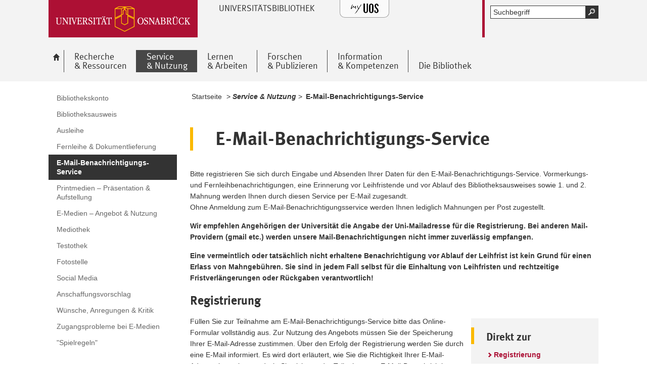

--- FILE ---
content_type: text/html; charset=utf-8
request_url: https://www.bibliothek.uni-osnabrueck.de/service_nutzung/e_mail_benachrichtigungs_service.html
body_size: 7770
content:
<!DOCTYPE html>
<html lang="de">
<head>
    <!--[if lt IE 7]><script type="text/javascript">document.createElement('abbr');</script><![endif]-->
    <script type="text/javascript">
      /*<![CDATA[*/
        var is_ie=false, is_ff=false, is_mac_ff=false, is_chrome=false, is_opera=false, is_ipad=false, is_mob=false;
     /* ]]> */
    </script>

<meta charset="utf-8">
<!-- 
	This website is powered by TYPO3 - inspiring people to share!
	TYPO3 is a free open source Content Management Framework initially created by Kasper Skaarhoj and licensed under GNU/GPL.
	TYPO3 is copyright 1998-2017 of Kasper Skaarhoj. Extensions are copyright of their respective owners.
	Information and contribution at http://typo3.org/
-->




<meta name="generator" content="TYPO3 CMS">


<link rel="stylesheet" type="text/css" href="/typo3temp/compressor/merged-90503a95f67733fe1999248bd00caf2e-de96077fc4217a177dbf3da830ed739b.css?1764478133" media="all">
<!--[if IE 10]><link rel="stylesheet" type="text/css" href="/typo3temp/compressor/win_ie10-5bcf8d6c3e28c9058c247aa4230c4304.css?1764478133" media="all"><![endif]-->
<!--[if IE 9]><link rel="stylesheet" type="text/css" href="/typo3temp/compressor/win_ie9-1add5b678dde5cad410dea008719a659.css?1764478133" media="all"><![endif]-->
<!--[if IE 8]><link rel="stylesheet" type="text/css" href="/typo3temp/compressor/win_ie8-c9bd12204440d40eca31d579b795b2fd.css?1764478133" media="all"><![endif]-->
<!--[if IE 7]><link rel="stylesheet" type="text/css" href="/typo3temp/compressor/win_ie7-d0543f0b1a241a29612f7cbfb4655f27.css?1764478133" media="all"><![endif]-->
<!--[if IE 6]><link rel="stylesheet" type="text/css" href="/typo3temp/compressor/win_ie6-95172ce3abac969947fb58fe3d8e20f7.css?1764478133" media="all"><![endif]-->



<script src="/typo3temp/compressor/merged-155cb802026225b0f128af6d26f2b2ad-30c446a8e06d6faacdf934176390a944.js?1764478133" type="text/javascript"></script>


<title>UB Osnabrück &raquo;E-Mail-Benachrichtigungs-Service&laquo;</title><meta name="viewport" content="initial-scale=1.0, width=device-width" />
        <meta charset="UTF-8" />
        <meta name="description" content="Universität Osnabrück" />
        <meta name="keywords" content="" />     <script src="https://myuos.uni-osnabrueck.de/v2/"></script>        <script type="text/javascript">
        /*<![CDATA[*/
        if (is_mac_ff){ document.write('<link rel="stylesheet" type="text/css" href="/fileadmin/templates_global/public/css/browser/mac_ff.1376306220.css" />'); }
        if (is_chrome){ document.write('<link rel="stylesheet" type="text/css" href="/fileadmin/templates_global/public/css/browser/chrome.1376306220.css" />'); }
        if (is_opera){ document.write('<link rel="stylesheet" type="text/css" href="/fileadmin/templates_global/public/css/browser/opera.1376306220.css" />'); }
        if (is_ipad){ document.write('<link rel="stylesheet" media="all and (orientation:landscape)" href="/fileadmin/templates_global/public/css/browser/ipad_lc.1376306220.css"><link rel="stylesheet" media="all and (orientation:portrait)" href="/fileadmin/templates_global/public/css/browser/ipad_pt.css">'); }
        /* ]]> */
        </script>
        <link rel="icon" href="/favicon.ico" type="image/gif"/>
        <!-- <link rel="apple-touch-icon-precomposed" href="/fileadmin/templates_global/public/images/apple_touch_icon_57x57.png"/> -->
        <!-- <link rel="apple-touch-icon" href="/fileadmin/templates_global/public/images/apple_touch_icon_57x57.png" /> -->
        <!-- ipad: <link rel="apple-touch-icon" sizes="72x72" href="/fileadmin/templates_global/public/images/apple_touch_icon_72x72.png" /> -->
        <!-- iphone4: <link rel="apple-touch-icon" sizes="114x114" href="/fileadmin/templates_global/public/images/apple_touch_icon_114x114.png" /> -->
</head>
<body>
<!--[if IE 6 ]><div class="ie ie6"><![endif]-->
<!--[if IE 7 ]><div class="ie ie7"><![endif]-->
<!--[if IE 8 ]><div class="ie ie8"><![endif]-->
<!--[if IE 9 ]><div class="ie ie9"><![endif]-->


		
				
						<div class="wrapper standard">
					
			
	



<div id="top" class="container direct noprint">

	<div class="row">
		<div class="rowinner">
			<div id="navDirect">
				<p><span class="out">Direkt: </span></p>
				
				<ul>
					<li><span class="skip"><a href="/service_nutzung/e_mail_benachrichtigungs_service.html#content">Hauptinhalt dieser Seite</a></span></li>	
					<li><span class="skip"><a href="/service_nutzung/e_mail_benachrichtigungs_service.html#search">Portalweite Schnellsuche</a></span></li>
					<li><span class="skip"><a href="/service_nutzung/e_mail_benachrichtigungs_service.html#navMain">Hauptmenü</a></span></li>	
					<li><span class="skip"><a href="/service_nutzung/e_mail_benachrichtigungs_service.html#navService">Universität Osnabrück</a></span></li>
				</ul><hr class="structure" />
				
			</div><!-- #navDirect -->
		</div><!-- rowinner -->
	</div><!-- row -->

</div><!-- container direct -->

<!-- header.html START -->
<div class="container header">
	<div class="row">
		<div class="rowinner">
			<div class="col_12">


				<div class="logo">

					
							
									<a href="https://www.uni-osnabrueck.de">
										<img alt="Link zur Startseite: Universität Osnabrück" src="/fileadmin/templates_global/public/img/header_logo.gif" width="295" height="74" />
									</a>
								
						

				</div><!-- logo -->

				<div class="float_left">

					
						<div class="fachbereich">
							<p><strong class="grossbuchstaben">UNIVERSITÄTSBIBLIOTHEK</strong></p>
							
							<div class="clearer"></div>
						</div>
					
					<div class="float_right">
						<hr class="structure">
						<h1 class="out noprint">Navigation und Suche der Universität Osnabrück</h1>

						
								
										<div class="tx-macinasearchbox-pi1">
		
	<div id="search" class="noprint">
		<h2 class="out">Portalweite Schnellsuche</h2>

		<form id="suche" method="post" action="/website_suche.html" title="Schnellsuche">
			<div class="out">
				<input type="hidden" name="tx_indexedsearch[_sections]" value="0" />
		  		<input type="hidden" name="tx_indexedsearch[pointer]" value="0" />
		  		<input type="hidden" name="tx_indexedsearch[ext]" value="1" />
		  		<input type="hidden" name="tx_indexedsearch[lang]" value="0" />
		  	</div>

			<p class="out">Pflichtfelder sind mit einem <abbr title="Pflichtfeld">*</abbr> gekennzeichnet.</p>

			<!-- <p class="error">Bitte geben Sie einen Suchbegriff ein.</p> -->
			<div class="formwrapper">
					<label for="searchword" id="lsearchword"><span>Suche <abbr class="out" title="Pflichtfeld">*</abbr></span>
					<input type="text" size="16" maxlength="50" class="formElement focusClass" id="searchword" name="tx_indexedsearch[sword]" value="" /></label>
					<div class="morelink">
						<p>
							<input type="image" title="Suche starten" name="tx_indexedsearch[submit_button]" alt="Suche starten" class="sendButton focusClass" src="/fileadmin/templates_global/public/img/button_search.gif" />
						</p>
					</div>
			</div>
			<div class="searchfooter"></div>

		</form>

	</div>

	</div>
	
									
							

						
									
								


					</div><!-- float_right -->
				</div><!-- float_left -->



				<div class="clearer"></div>
			</div><!-- col_12 -->
		</div><!-- rowinner -->
	</div><!-- row -->
</div><!-- container header -->
<!-- header.html END -->

<div class="container navigation noprint">

	<div class="row">
		<div class="rowinner">
			<div class="col_12">
	
				<div id="navMain"><h2 class="out">Hauptmenü</h2><ul><li class="start fl_default"><a href="/startseite.html"><span class="common"><span class="bordered"><img src="/fileadmin/templates_global/public/img/home.gif" width="27" height="25" alt="zur Startseite der Universität Osnabrück" /><span class="out"><br> Startseite</span></span></span></a></li><li class="fl_shortcut"><a href="/recherche_ressourcen/weitere_kataloge.html"><span class="common"><span class="bordered">Recherche <br> & Ressourcen</span></span></a><div class="navSub noprint" style="display: none; opacity: 0;"><ul><li><a href="/recherche_ressourcen/discovery_system_jost.html" target="_blank"><span class="common"><span class="bordered">Discovery-System – JOST</span></span></a></li><li><a href="/recherche_ressourcen/online_katalog_opac.html" target="_blank"><span class="common"><span class="bordered">Online-Katalog – OPAC</span></span></a></li><li><a href="/recherche_ressourcen/gemeinsamer_verbundkatalog_gvk_fernleihe.html" target="_blank"><span class="common"><span class="bordered">Gemeinsamer Verbundkatalog – GVK (Fernleihe)</span></span></a></li><li><a href="/recherche_ressourcen/weitere_kataloge.html"><span class="common"><span class="bordered">Weitere Kataloge</span></span></a></li><li><a href="/recherche_ressourcen/fachdatenbanken_dbis.html" target="_blank"><span class="common"><span class="bordered">Fachdatenbanken – DBIS</span></span></a></li><li><a href="/recherche_ressourcen/elektronische_zeitschriften_ezb.html" target="_blank"><span class="common"><span class="bordered">Elektronische Zeitschriften – EZB</span></span></a></li><li><a href="/recherche_ressourcen/ebooks.html"><span class="common"><span class="bordered">eBooks</span></span></a></li><li><a href="/recherche_ressourcen/fachsystematiken.html"><span class="common"><span class="bordered">Fachsystematiken</span></span></a></li></ul></div></li><li class="active fl_shortcut"><a href="/service_nutzung/bibliotheksausweis.html"><strong><span class="common"><span class="bordered"><span class="out">Ausgewählt: </span>Service <br> & Nutzung</span></span></strong></a><div class="navSub noprint" style="display: none; opacity: 0;"><ul><li><a href="/service_nutzung/bibliothekskonto.html" target="_blank"><span class="common"><span class="bordered">Bibliothekskonto</span></span></a></li><li><a href="/service_nutzung/bibliotheksausweis.html"><span class="common"><span class="bordered">Bibliotheksausweis</span></span></a></li><li><a href="/service_nutzung/ausleihe.html"><span class="common"><span class="bordered">Ausleihe</span></span></a></li><li><a href="/service_nutzung/fernleihe_dokumentlieferung.html"><span class="common"><span class="bordered">Fernleihe & Dokumentlieferung</span></span></a></li><li class="active current"><strong><span class="common"><span class="bordered"><span class="out">Angezeigt: </span>E-Mail-Benachrichtigungs-Service</span></span></strong></li><li><a href="/service_nutzung/printmedien_praesentation_aufstellung.html"><span class="common"><span class="bordered">Printmedien – Präsentation & Aufstellung</span></span></a></li><li><a href="/service_nutzung/e_medien_angebot_nutzung.html"><span class="common"><span class="bordered">E-Medien – Angebot & Nutzung</span></span></a></li><li><a href="/service_nutzung/mediothek.html"><span class="common"><span class="bordered">Mediothek</span></span></a></li><li><a href="/service_nutzung/testothek.html"><span class="common"><span class="bordered">Testothek</span></span></a></li><li><a href="/service_nutzung/fotostelle.html"><span class="common"><span class="bordered">Fotostelle</span></span></a></li><li><a href="/service_nutzung/social_media.html"><span class="common"><span class="bordered">Social Media</span></span></a></li><li><a href="/service_nutzung/anschaffungsvorschlag.html"><span class="common"><span class="bordered">Anschaffungsvorschlag</span></span></a></li><li><a href="/service_nutzung/wuensche_anregungen_kritik.html"><span class="common"><span class="bordered">Wünsche, Anregungen & Kritik</span></span></a></li><li><a href="/service_nutzung/zugangsprobleme_bei_e_medien.html"><span class="common"><span class="bordered">Zugangsprobleme bei E-Medien</span></span></a></li><li><a href="/service_nutzung/spielregeln.html"><span class="common"><span class="bordered">"Spielregeln"</span></span></a></li></ul></div></li><li class="fl_shortcut"><a href="/lernen_arbeiten/lern_arbeitsumgebungen.html"><span class="common"><span class="bordered">Lernen <br> & Arbeiten</span></span></a><div class="navSub noprint" style="display: none; opacity: 0;"><ul><li><a href="/lernen_arbeiten/lern_arbeitsumgebungen.html"><span class="common"><span class="bordered">Lern- & Arbeitsumgebungen</span></span></a></li><li><a href="/lernen_arbeiten/bereichs_forschungsbibliotheken.html"><span class="common"><span class="bordered">Bereichs- & Forschungsbibliotheken</span></span></a></li><li><a href="/lernen_arbeiten/ausstattung_lerninfrastruktur.html"><span class="common"><span class="bordered">Ausstattung & Lerninfrastruktur</span></span></a></li><li><a href="/lernen_arbeiten/buchung_von_gruppenarbeitsraeumen.html"><span class="common"><span class="bordered">Buchung von Gruppenarbeitsräumen</span></span></a></li><li><a href="/lernen_arbeiten/semesterapparate.html"><span class="common"><span class="bordered">Semesterapparate</span></span></a></li><li><a href="/lernen_arbeiten/kopieren_drucken_scannen.html"><span class="common"><span class="bordered">Kopieren, Drucken, Scannen</span></span></a></li><li><a href="/lernen_arbeiten/ubhome.html"><span class="common"><span class="bordered">UB@home</span></span></a></li><li><a href="/lernen_arbeiten/literaturverwaltung.html"><span class="common"><span class="bordered">Literaturverwaltung</span></span></a></li></ul></div></li><li class="fl_shortcut"><a href="/forschen_publizieren/e_publikationen_der_uos_osnadocs.html"><span class="common"><span class="bordered">Forschen <br> & Publizieren</span></span></a><div class="navSub noprint" style="display: none; opacity: 0;"><ul><li><a href="/forschen_publizieren/e_publikationen_der_uos_osnadocs.html"><span class="common"><span class="bordered">E-Publikationen der UOS – osnaDocs</span></span></a></li><li><a href="/forschen_publizieren/forschungsdaten_der_uos_osnadata.html"><span class="common"><span class="bordered">Forschungsdaten der UOS – osnaData</span></span></a></li><li><a href="/forschen_publizieren/e_journals_der_uos_osnajournals.html"><span class="common"><span class="bordered">E-Journals der UOS - osnaJournals</span></span></a></li><li><a href="/forschen_publizieren/hochschulbibliographie_der_uos_osnascholar.html" target="_blank"><span class="common"><span class="bordered">Hochschulbibliographie der UOS – osnaScholar</span></span></a></li><li><a href="/forschen_publizieren/open_access.html"><span class="common"><span class="bordered">Open Access</span></span></a></li><li><a href="/forschen_publizieren/qualitaetssicherung.html"><span class="common"><span class="bordered">Qualitätssicherung</span></span></a></li><li><a href="/forschen_publizieren/dissertationen.html"><span class="common"><span class="bordered">Dissertationen</span></span></a></li><li><a href="/forschen_publizieren/affiliationsrichtlinie.html"><span class="common"><span class="bordered">Affiliationsrichtlinie</span></span></a></li><li><a href="/forschen_publizieren/orcid.html"><span class="common"><span class="bordered">ORCID</span></span></a></li><li><a href="/forschen_publizieren/institutionelle_identifikatoren.html"><span class="common"><span class="bordered">Institutionelle Identifikatoren</span></span></a></li><li><a href="/forschen_publizieren/bibliometrie.html"><span class="common"><span class="bordered">Bibliometrie</span></span></a></li><li><a href="/forschen_publizieren/forschungsdatenmanagement.html"><span class="common"><span class="bordered">Forschungsdatenmanagement</span></span></a></li><li><a href="/forschen_publizieren/digital_humanities.html"><span class="common"><span class="bordered">Digital Humanities</span></span></a></li></ul></div></li><li class="fl_shortcut"><a href="/information_kompetenzen/beratung_auskunft.html"><span class="common"><span class="bordered">Information <br> & Kompetenzen</span></span></a><div class="navSub noprint" style="display: none; opacity: 0;"><ul><li><a href="/information_kompetenzen/beratung_auskunft.html"><span class="common"><span class="bordered">Beratung & Auskunft</span></span></a></li><li><a href="/information_kompetenzen/fachinformation.html"><span class="common"><span class="bordered">Fachinformation</span></span></a></li><li><a href="/information_kompetenzen/informationskompetenz.html"><span class="common"><span class="bordered">Informationskompetenz</span></span></a></li></ul></div></li><li class="fl_shortcut"><a href="/die_bibliothek/standorte_adressen.html"><span class="common"><span class="bordered"><br> Die Bibliothek</span></span></a><div class="navSub noprint" style="display: none; opacity: 0;"><ul><li><a href="/die_bibliothek/standorte_adressen.html"><span class="common"><span class="bordered">Standorte & Adressen</span></span></a></li><li><a href="/die_bibliothek/oeffnungszeiten.html"><span class="common"><span class="bordered">Öffnungszeiten</span></span></a></li><li><a href="/die_bibliothek/ansprechpartnerinnen_ansprechpartner.html?no_cache=1"><span class="common"><span class="bordered">Ansprechpartnerinnen & Ansprechpartner</span></span></a></li><li><a href="/die_bibliothek/profil.html"><span class="common"><span class="bordered">Profil</span></span></a></li><li><a href="/die_bibliothek/organisation.html"><span class="common"><span class="bordered">Organisation</span></span></a></li><li><a href="/die_bibliothek/zahlen_daten_fakten.html"><span class="common"><span class="bordered">Zahlen, Daten, Fakten</span></span></a></li><li><a href="/die_bibliothek/geschichte.html"><span class="common"><span class="bordered">Geschichte</span></span></a></li><li><a href="/die_bibliothek/bestaende_sondersammlungen.html"><span class="common"><span class="bordered">Bestände & Sondersammlungen</span></span></a></li><li><a href="/die_bibliothek/ausstellungen.html"><span class="common"><span class="bordered">Ausstellungen</span></span></a></li><li><a href="/die_bibliothek/ausbildung_praktikum.html"><span class="common"><span class="bordered">Ausbildung & Praktikum</span></span></a></li><li><a href="/die_bibliothek/stellenangebote.html"><span class="common"><span class="bordered">Stellenangebote</span></span></a></li><li><a href="/ub_von_a_bis_z/a_z_der_bibliothek.html"><span class="common"><span class="bordered">A-Z der Bibliothek</span></span></a></li></ul></div></li></ul><div class="clearer"></div></div><!-- #navMain -->
	
				<div class="clearer"></div>
			</div><!-- col_12 -->
		</div><!-- rowinner -->
	</div><!-- row -->	

</div><!-- container navigation noprint -->

<div class="container main" id="content">

		<div class="row">
			<div class="rowinner">
			
				<div class="col_3 content first">
					
					<div class="navSub noprint">
	<h2 class="out">Untermenü zum Thema<span>Service & Nutzung</span></h2><ul><li><a href="/service_nutzung/bibliothekskonto.html" target="_blank"><span class="common"><span class="bordered">Bibliothekskonto</span></span></a></li><li><a href="/service_nutzung/bibliotheksausweis.html"><span class="common"><span class="bordered">Bibliotheksausweis</span></span></a></li><li><a href="/service_nutzung/ausleihe.html"><span class="common"><span class="bordered">Ausleihe</span></span></a></li><li><a href="/service_nutzung/fernleihe_dokumentlieferung.html"><span class="common"><span class="bordered">Fernleihe & Dokumentlieferung</span></span></a></li><li class="active current"><strong><span class="common"><span class="bordered"><span class="out">Angezeigt: </span>E-Mail-Benachrichtigungs-Service</span></span></strong></li><li><a href="/service_nutzung/printmedien_praesentation_aufstellung.html"><span class="common"><span class="bordered">Printmedien – Präsentation & Aufstellung</span></span></a></li><li><a href="/service_nutzung/e_medien_angebot_nutzung.html"><span class="common"><span class="bordered">E-Medien – Angebot & Nutzung</span></span></a></li><li><a href="/service_nutzung/mediothek.html"><span class="common"><span class="bordered">Mediothek</span></span></a></li><li><a href="/service_nutzung/testothek.html"><span class="common"><span class="bordered">Testothek</span></span></a></li><li><a href="/service_nutzung/fotostelle.html"><span class="common"><span class="bordered">Fotostelle</span></span></a></li><li><a href="/service_nutzung/social_media.html"><span class="common"><span class="bordered">Social Media</span></span></a></li><li><a href="/service_nutzung/anschaffungsvorschlag.html"><span class="common"><span class="bordered">Anschaffungsvorschlag</span></span></a></li><li><a href="/service_nutzung/wuensche_anregungen_kritik.html"><span class="common"><span class="bordered">Wünsche, Anregungen & Kritik</span></span></a></li><li><a href="/service_nutzung/zugangsprobleme_bei_e_medien.html"><span class="common"><span class="bordered">Zugangsprobleme bei E-Medien</span></span></a></li><li><a href="/service_nutzung/spielregeln.html"><span class="common"><span class="bordered">"Spielregeln"</span></span></a></li></ul>	
</div><!-- navSub noprint -->
							
				</div><!-- col_3 content first -->
			
				<div class="col_9 content last">			
				
				<div class="breadcrumb">
	<hr class="structure" />
	<h2 class="out">Standortanzeiger</h2>
	
	<p><span class="prefix">Sie sind hier: </span>
		
		<a href="/startseite.html">Startseite</a>&nbsp;&gt;&nbsp;<span class="shortcut">Service &amp; Nutzung</span>&nbsp;&gt;&nbsp;<strong class="active">E-Mail-Benachrichtigungs-Service</strong>
	</p><div class="clearer"></div><hr class="structure" />
	
			
</div>

<hr class="structure" />
<h1 class="out">Hauptinhalt</h1>
				
				

<div class="eb1">
		<!--TYPO3SEARCH_begin-->
			<h2 class="out">Topinformationen</h2>
		<!--TYPO3SEARCH_end-->

</div><!-- eb1 -->

<div class="eb2">
	<!--TYPO3SEARCH_begin-->
			
				<div class="anker" id="c15935"></div><h2>E-Mail-Benachrichtigungs-Service</h2><div class="anker" id="c15937"></div><p> Bitte registrieren Sie sich durch Eingabe und Absenden Ihrer Daten für den E-Mail-Benachrichtigungs-Service. Vormerkungs- und Fernleihbenachrichtigungen, eine Erinnerung vor Leihfristende und vor Ablauf des Bibliotheksausweises sowie 1. und 2. Mahnung werden Ihnen durch diesen Service per E-Mail zugesandt.<br />Ohne Anmeldung zum E-Mail-Benachrichtigungsservice werden Ihnen lediglich Mahnungen per Post zugestellt.</p>
<p><strong>Wir empfehlen Angehörigen der Universität die Angabe der Uni-Mailadresse für die Registrierung. Bei anderen Mail-Providern (gmail etc.) werden unsere Mail-Benachrichtigungen nicht immer zuverlässig empfangen. </strong></p>
<p><strong>Eine vermeintlich oder tatsächlich nicht erhaltene Benachrichtigung vor Ablauf der Leihfrist ist kein Grund für einen Erlass von Mahngebühren. Sie sind in jedem Fall selbst für die Einhaltung von Leihfristen und rechtzeitige Fristverlängerungen oder Rückgaben verantwortlich!</strong></p><div class="anker" id="c15939"></div><h3> Registrierung<br /></h3><div class="anker" id="c15947"></div>
<!-- cotentelements/Resources/Private/Templates/Elements/Coloredbox.html -->

		<div class="box colored">
	




	<h3>Direkt zur</h3>


<p><a href="/service_nutzung/e_mail_benachrichtigungs_service/e_mail_benachrichtigungs_service_registrierung.html" title="Registrierung E-Mail-Benachrichtigungs-Service">Registrierung<br /></a></p>

<div class="clearer"></div>
</div>
<div class="anker" id="c15983"></div><p>Füllen Sie zur Teilnahme am E-Mail-Benachrichtigungs-Service bitte das  Online-Formular vollständig aus. Zur Nutzung des Angebots müssen Sie der  Speicherung Ihrer E-Mail-Adresse zustimmen. Über den Erfolg der  Registrierung werden Sie durch eine E-Mail informiert. Es wird dort  erläutert, wie Sie die Richtigkeit Ihrer E-Mail-Adresse bestätigen und  wie Sie sich von der Teilnahme am E-Mail-Benachrichtigungs-Service  wieder abmelden können. Heben Sie diese E-Mail für eine eventuelle  Abmeldung vom Service bitte auf.</p><div class="anker" id="c15948"></div>
<!-- cotentelements/Resources/Private/Templates/Elements/Coloredbox.html -->

		<div class="box colored">
	




	<h3>In English:</h3>


<p><a href="/service_nutzung/e_mail_benachrichtigungs_service/email_notification_service.html" title="Email Notification Service">Email Notification Service</a> </p>

<div class="clearer"></div>
</div>
<div class="anker" id="c15990"></div><h3>Bestätigung der E-Mail-Adresse</h3><div class="anker" id="c15941"></div><p> Zur Bestätigung Ihrer E-Mail-Adresse klicken Sie bitte auf die mit &quot;URL1&quot; gekennzeichnete WWW-Adresse, die in der nach der Registrierung zugestellten E-Mail angegeben ist. </p><div class="anker" id="c15998"></div><h3>Abmeldung</h3><div class="anker" id="c15949"></div>
<!-- cotentelements/Resources/Private/Templates/Elements/Coloredbox.html -->

		<div class="box colored">
	




	<h3>Kontakt</h3>


<p>Bei Anliegen und Fragen hilft die </p>
<p><a href="mailto:info@ub.uni-osnabrueck.de" title="info@ub.uni-osnabrueck.de" class="mail">zentrale Info-Adresse</a>.</p>

<div class="clearer"></div>
</div>
<div class="anker" id="c15943"></div><p> Zur Abmeldung vom E-Mail-Benachrichtigungs-Service klicken Sie bitte auf die mit &quot;URL2&quot; gekennzeichnete WWW-Adresse, die in der nach der Registrierung zugestellten E-Mail angegeben ist. </p><div class="anker" id="c15995"></div><h3>Aktualisierung der E-Mail-Adresse</h3><div class="anker" id="c15945"></div><p> Zur Aktualisierung einer bereits bestätigten E-Mail-Adresse melden Sie sich bitte zuerst vom Service ab und dann, wie unter &quot;Registrierung&quot; beschrieben, erneut an. </p>
			
		
	<!--TYPO3SEARCH_end-->
</div><!-- eb2 -->


				
				</div><!-- col_9 content last -->
				
				<div class="clearer"></div>
			</div><!-- rowinner -->
		</div><!-- row -->
		

</div><!-- container main -->



<div class="container footer">

	<h1>Footer</h1> 

		<div class="anker" id="c8344"></div>


<!-- -->
<div id="flyoutteaser">
  <!-- contentelements/Resources/Private/Templates/Elements/Flyoutteaser.html -->
	
</div>


	<div id="flag"></div>
	
	<div class="js_flag">
		
		<div class="row shortcuts noprint">
			
			<div class="rowinner">
		
				<div class="anker" id="c125"></div>

<!-- contentelements/Resources/Private/Templates/Elements/Shortcuts.html -->
<div class="col_12 content">
	<div class="box">

		<h2 lang="en">Quicklinks</h2>

		<ul>

			
				<li class="break_0">
					

								
									<div class="image">
										<a href="https://www.uni-osnabrueck.de/universitaet/lageplaene.html" target="_blank" rel="noopener">
											<img title="Lagepläne" alt="Lagepläne" src="/fileadmin/templates_global/public/quicklink_icons/Lageplaene.gif" width="120" height="80" />
										</a>
									</div>
								

								<p>
									<a href="https://www.uni-osnabrueck.de/universitaet/lageplaene.html" target="_blank" rel="noopener">
										
									</a>
								</p>

						
				</li>
			
				<li class="break_1">
					

								
									<div class="image">
										<a href="http://www.studentenwerk-osnabrueck.de/de/hochschulgastronomie/speiseplaene.html" target="_blank" rel="noopener" class="external-link" title="Externer Link - öffnet im neuen Fenster">
											<img title="Mensa" alt="Mensa" src="/fileadmin/templates_global/public/quicklink_icons/Mensa.gif" width="120" height="80" />
										</a>
									</div>
								

								<p>
									<a href="http://www.studentenwerk-osnabrueck.de/de/hochschulgastronomie/speiseplaene.html" target="_blank" rel="noopener" class="external-link" title="Externer Link - öffnet im neuen Fenster">
										
									</a>
								</p>

						
				</li>
			
				<li class="break_2">
					

								
									<div class="image">
										<a href="https://myuos.uni-osnabrueck.de/" target="_blank" rel="noopener">
											<img title="MyUOS" alt="MyUOS" src="/fileadmin/templates_global/public/quicklink_icons/MyUOS.gif" width="120" height="80" />
										</a>
									</div>
								

								<p>
									<a href="https://myuos.uni-osnabrueck.de/" target="_blank" rel="noopener">
										
									</a>
								</p>

						
				</li>
			
				<li class="break_3">
					

								
									<div class="image">
										<a href="https://www.campus.uni-osnabrueck.de/" target="_blank" rel="noopener">
											<img title="HISinOne / OPIuM: Campus-Management" alt="HISinOne / OPIuM: Campus-Management" src="/fileadmin/documents/public/Startseite/hisinone_opium.png" width="120" height="80" />
										</a>
									</div>
								

								<p>
									<a href="https://www.campus.uni-osnabrueck.de/" target="_blank" rel="noopener">
										
									</a>
								</p>

						
				</li>
			
				<li class="break_4">
					

								
									<div class="image">
										<a href="http://www.rz.uni-osnabrueck.de/" target="_blank" rel="noopener" class="external-link" title="Externer Link - öffnet im neuen Fenster">
											<img title="Rechenzentrum" alt="Rechenzentrum" src="/fileadmin/templates_global/public/quicklink_icons/Rechenzentrum.gif" width="120" height="80" />
										</a>
									</div>
								

								<p>
									<a href="http://www.rz.uni-osnabrueck.de/" target="_blank" rel="noopener" class="external-link" title="Externer Link - öffnet im neuen Fenster">
										
									</a>
								</p>

						
				</li>
			
				<li class="break_5">
					

								
									<div class="image">
										<a href="https://studip.uni-osnabrueck.de/" target="_blank" rel="noopener" class="-" title="Stud.IP">
											<img title="Stud.IP" alt="Stud.IP" src="/fileadmin/templates_global/public/quicklink_icons/Stud.IP.gif" width="120" height="80" />
										</a>
									</div>
								

								<p>
									<a href="https://studip.uni-osnabrueck.de/" target="_blank" rel="noopener" class="-" title="Stud.IP">
										
									</a>
								</p>

						
				</li>
			

		</ul>
		<div class="clearer"></div>
	</div><!-- box -->
</div><!-- col_12 content -->

		
				<div class="clearer"></div>
			</div><!-- rowinner -->
			
		</div><!-- row shortcuts noprint -->
		
		<div class="row linkliste noprint">
			
			<div class="rowinner">
		
				<div class="col_3 content break_1"><div class="anker" id="c17056"></div> 

<!--  Wenn Element für den Footer als Layout ausgewählt wurde, dann wrap es anders -->
<!-- contentelements/Resources/Private/Templates/Elements/Linkbox.html -->

				
				<div class="box">		
			



	<h3>Direkt zu ...</h3>

<ul>
	
		<li>
			<a href="https://opac.lbs-osnabrueck.gbv.de/LBS_WEB/borrower/borrower.htm?USR=1000&amp;BES=1&amp;LAN=DU" target="_blank" rel="noopener" class="-" title="Bibliothekskonto">Bibliothekskonto</a>
     </li>		
	
		<li>
			<a href="/recherche_ressourcen/online_recherche_kurz_gut.html" target="_self" class="-" title="Online-Recherche der Universitätsbibliothek">Online-Recherche</a>
     </li>		
	
		<li>
			<a href="https://blog.ub.uni-osnabrueck.de" target="_blank" rel="noopener" class="-" title="Blog der Universitätsbibliothek">UB[log]</a>
     </li>		
	
		<li>
			<a href="/lernen_arbeiten/ubhome.html" target="_self" class="-" title="UB at home: Remote-Zugriff auf lizenzierte Ressourcen">UB@home</a>
     </li>		
	
		<li>
			<a href="/ub_von_a_bis_z/a_z_der_bibliothek.html" target="_self" class="-" title="A bis Z der Bibliothek">A-Z</a>
     </li>		
	
</ul>


	<div class="clearer"></div>
	</div>
</div><!-- col_3 content break_1 --><div class="col_3 content break_2"><div class="anker" id="c165"></div> 

<!--  Wenn Element für den Footer als Layout ausgewählt wurde, dann wrap es anders -->
<!-- contentelements/Resources/Private/Templates/Elements/Linkbox.html -->

				
				<div class="box">		
			



	<h3>Universitätsbibliothek</h3>

<ul>
	
		<li>
			<a href="/die_bibliothek/profil.html" target="_self" class="-" title="Profil">Profil</a>
     </li>		
	
		<li>
			<a href="/die_bibliothek/ansprechpartnerinnen_ansprechpartner.html" target="_self" class="-" title="Kontakt: Ansprechpartnerinnen und Ansprechpartner">Kontakt</a>
     </li>		
	
		<li>
			<a href="/sonstige/mitarbeiterinnen_mitarbeiter.html" target="_self" class="-" title="Mitarbeiterinnen und Mitarbeiter von A bis Z">Mitarbeiterinnen &amp; Mitarbeiter</a>
     </li>		
	
		<li>
			<a href="https://www.bibliothek.uni-osnabrueck.de/fileadmin/documents/public/Startseite/2_Service_Nutzung/2_11_Spielregeln/BenutzungsO-UB_2013-01.pdf" target="_blank" rel="noopener" class="download" title="pdf Benutzungsordnung der Universitätsbibliothek Osnabrück">Benutzungsordnung</a>
     </li>		
	
		<li>
			<a href="/die_bibliothek/stellenangebote.html" target="_self" class="-" title="Stellenangebote der Universitätsbibliothek">Stellenangebote</a>
     </li>		
	
</ul>


	<div class="clearer"></div>
	</div>
</div><!-- col_3 content break_1 --><div class="col_3 content break_3"><div class="anker" id="c1163"></div> 

<!--  Wenn Element für den Footer als Layout ausgewählt wurde, dann wrap es anders -->
<!-- contentelements/Resources/Private/Templates/Elements/Linkbox.html -->

				
				<div class="box">		
			



	<h3>Service</h3>

<ul>
	
		<li>
			<a href="/die_bibliothek/oeffnungszeiten.html" target="_self" class="-" title="Öffnungszeiten">Öffnungszeiten</a>
     </li>		
	
		<li>
			<a href="/service_nutzung/bibliotheksausweis.html" target="_self" class="-" title="Bibliotheksausweis: Anmeldung zur Nutzung der Universitätsbibliothek">Bibliotheksausweis</a>
     </li>		
	
		<li>
			<a href="/service_nutzung/e_mail_benachrichtigungs_service.html" target="_self" class="-" title="E-Mail-Benachrichtigungs-Service">E-Mail-Benachrichtigungs-Service</a>
     </li>		
	
		<li>
			<a href="/service_nutzung/anschaffungsvorschlag.html" target="_self" class="-" title="Anschaffungsvorschlag">Anschaffungsvorschlag</a>
     </li>		
	
		<li>
			<a href="/service_nutzung/wuensche_anregungen_kritik.html" target="_self" class="-" title="Wünsche, Anregungen und Kritik">Wünsche, Anregungen &amp; Kritik</a>
     </li>		
	
</ul>


	<div class="clearer"></div>
	</div>
</div><!-- col_3 content break_1 --><div class="col_3 content break_4"><div class="anker" id="c1164"></div> 

<!--  Wenn Element für den Footer als Layout ausgewählt wurde, dann wrap es anders -->
<!-- contentelements/Resources/Private/Templates/Elements/Linkbox.html -->

				
				<div class="box">		
			



	<h3>About</h3>

<ul>
	
		<li>
			<a href="/website_suche.html" target="_self" class="-" title="Website-Suche">Website-Suche</a>
     </li>		
	
		<li>
			<a href="/serviceseiten/inhalt.html" target="_self" class="-" title="Sitemap">Sitemap</a>
     </li>		
	
		<li>
			<a href="/serviceseiten/impressum.html" target="_self" class="-" title="Impressum">Impressum</a>
     </li>		
	
		<li>
			<a href="/serviceseiten/datenschutz.html" target="-" class="-" title="Datenschutzerklärung">Datenschutzerklärung</a>
     </li>		
	
		<li>
			<a href="/sonstige/erklaerungen_zur_barrierefreiheit/erklaerung_zur_barrierefreiheit.html" target="_self" class="-" title="Erklärung zur Barrierefreiheit">Erklärung zur Barrierefreiheit</a>
     </li>		
	
</ul>


	<div class="clearer"></div>
	</div>
</div><!-- col_3 content break_1 -->
		
				<div class="clearer"></div>
			</div><!-- rowinner -->
			
		</div><!-- row linkliste noprint -->		
	</div>	<!-- js_flag -->
	
	<div class="row socialmedia"><div class="rowinner"><div class="col_12"><hr class="structure" /><div class="lastchanged"><p> Letzte Änderung: <strong>19. Dezember 2025</strong></p></div><div class="pagefooter pageservice noprint">  <span class="totop"><a href="/service_nutzung/e_mail_benachrichtigungs_service.html#top"><img alt="zum Seitenanfang springen" src="/fileadmin/templates_global/public/img/footer_totop.png" /></a></span>  <span class="devider"> | </span>
  <span class="social-instagram">
    <a href="https://www.instagram.com/ubosnabrueck/" title="Besuche uns auf Instagram" target="_blank">
      <img src="/fileadmin/templates_global/public/img/footer_slogo_4.png" alt="Besuche uns auf Instagram">
    </a>
  </span>  <span class="devider"> | </span>
  <span class="social-mastodon">
    <a href="https://openbiblio.social/@ubosnabrueck" title="Folge uns auf Mastodon" target="_blank">
      <img src="/fileadmin/templates_global/public/img/footer_slogo_5.png" alt="Folge uns auf Mastodon">
    </a>
  </span></div></div><!-- col_12 --><div class="clearer"></div></div><!-- rowinner --></div><!-- row socialmedia -->
	
</div><!-- container footer -->

</div>

<!--[if IE 6 ]></div><![endif]-->
<!--[if IE 7 ]></div><![endif]-->
<!--[if IE 8 ]></div><![endif]-->
<!--[if IE 9 ]></div><![endif]-->



<!-- PIWIK START -->

<!-- Piwik -->
<script type="text/javascript">

  var _paq = _paq || [];

  _paq.push(['disableCookies']);  
  _paq.push(['trackPageView']);
  _paq.push(['enableLinkTracking']);

  (function() {
    var u="//analytics.rz.uni-osnabrueck.de/piwik/";
    _paq.push(['setTrackerUrl', u+'piwik.php']);
    _paq.push(['setSiteId',87 ]);
    var d=document, g=d.createElement('script'), s=d.getElementsByTagName('script')[0];
    g.type='text/javascript'; g.async=true; g.defer=true; g.src=u+'piwik.js'; s.parentNode.insertBefore(g,s);
  })();

</script>

<noscript>
<p><img src="//analytics.rz.uni-osnabrueck.de/piwik/piwik.php?idsite=87&rec=1" style="border:0;" alt="" /></p>
</noscript>

<!-- End Piwik Code -->


<!-- PIWIK END -->








<script src="/fileadmin/templates_global/public/js/docbehaviour.1376306220.js" type="text/javascript"></script>




</body>
</html>

--- FILE ---
content_type: text/css
request_url: https://www.bibliothek.uni-osnabrueck.de/typo3temp/compressor/merged-90503a95f67733fe1999248bd00caf2e-de96077fc4217a177dbf3da830ed739b.css?1764478133
body_size: 19568
content:
.tx-felogin-pi1 label{display:block}
.csc-header-alignment-center{text-align:center}
.csc-header-alignment-right{text-align:right}
.csc-header-alignment-left{text-align:left}
div.csc-textpic-responsive,div.csc-textpic-responsive *{-moz-box-sizing:border-box;-webkit-box-sizing:border-box;box-sizing:border-box}
div.csc-textpic,div.csc-textpic div.csc-textpic-imagerow,ul.csc-uploads li{overflow:hidden}
div.csc-textpic .csc-textpic-imagewrap table{border-collapse:collapse;border-spacing:0}
div.csc-textpic .csc-textpic-imagewrap table tr td{padding:0;vertical-align:top}
div.csc-textpic .csc-textpic-imagewrap figure,div.csc-textpic figure.csc-textpic-imagewrap{margin:0;display:table}
figcaption.csc-textpic-caption{display:table-caption}
.csc-textpic-caption{text-align:left;caption-side:bottom}
div.csc-textpic-caption-c .csc-textpic-caption,.csc-textpic-imagewrap .csc-textpic-caption-c{text-align:center}
div.csc-textpic-caption-r .csc-textpic-caption,.csc-textpic-imagewrap .csc-textpic-caption-r{text-align:right}
div.csc-textpic-caption-l .csc-textpic-caption,.csc-textpic-imagewrap .csc-textpic-caption-l{text-align:left}
div.csc-textpic div.csc-textpic-imagecolumn{float:left}
div.csc-textpic-border div.csc-textpic-imagewrap img{border:2px solid black;padding:0px 0px}
div.csc-textpic .csc-textpic-imagewrap img{border:none;display:block}
div.csc-textpic .csc-textpic-imagewrap .csc-textpic-image{margin-bottom:10px}
div.csc-textpic .csc-textpic-imagewrap .csc-textpic-imagerow-last .csc-textpic-image{margin-bottom:0}
div.csc-textpic-imagecolumn,td.csc-textpic-imagecolumn .csc-textpic-image{margin-right:10px}
div.csc-textpic-imagecolumn.csc-textpic-lastcol,td.csc-textpic-imagecolumn.csc-textpic-lastcol .csc-textpic-image{margin-right:0}
div.csc-textpic-intext-left .csc-textpic-imagewrap,div.csc-textpic-intext-left-nowrap .csc-textpic-imagewrap{margin-right:10px}
div.csc-textpic-intext-right .csc-textpic-imagewrap,div.csc-textpic-intext-right-nowrap .csc-textpic-imagewrap{margin-left:10px}
div.csc-textpic-center .csc-textpic-imagewrap,div.csc-textpic-center figure.csc-textpic-imagewrap{overflow:hidden}
div.csc-textpic-center .csc-textpic-center-outer{position:relative;float:right;right:50%}
div.csc-textpic-center .csc-textpic-center-inner{position:relative;float:right;right:-50%}
div.csc-textpic-right .csc-textpic-imagewrap{float:right}
div.csc-textpic-right div.csc-textpic-text{clear:right}
div.csc-textpic-left .csc-textpic-imagewrap{float:left}
div.csc-textpic-left div.csc-textpic-text{clear:left}
div.csc-textpic-intext-left .csc-textpic-imagewrap{float:left}
div.csc-textpic-intext-right .csc-textpic-imagewrap{float:right}
div.csc-textpic-intext-right-nowrap .csc-textpic-imagewrap{float:right}
div.csc-textpic-intext-left-nowrap .csc-textpic-imagewrap{float:left}
div.csc-textpic div.csc-textpic-imagerow-last,div.csc-textpic div.csc-textpic-imagerow-none div.csc-textpic-last{margin-bottom:0}
.csc-textpic-intext-left ol,.csc-textpic-intext-left ul{padding-left:40px;overflow:auto}
ul.csc-uploads{padding:0}
ul.csc-uploads li{list-style:none outside none;margin:1em 0}
ul.csc-uploads img{float:left;margin-right:1em;vertical-align:top}
ul.csc-uploads span{display:block}
ul.csc-uploads span.csc-uploads-fileName{text-decoration:underline}
table.contenttable-color-1{background-color:#EDEBF1}
table.contenttable-color-2{background-color:#F5FFAA}
table.contenttable-color-240{background-color:black}
table.contenttable-color-241{background-color:white}
table.contenttable-color-242{background-color:#333333}
table.contenttable-color-243{background-color:gray}
table.contenttable-color-244{background-color:silver}
@font-face{font-family:"MetaPlus";src:url('../..//fileadmin/templates_global/public/css/fonts/metaplus-roman-webfont.eot');src:url('../..//fileadmin/templates_global/public/css/fonts/metaplus-roman-webfont.eot?#iefix') format("embedded-opentype"),url('../..//fileadmin/templates_global/public/css/fonts/metaplus-roman-webfont.woff') format("woff"),url('../..//fileadmin/templates_global/public/css/fonts/metaplus-roman-webfont.ttf') format("truetype"),url('../..//fileadmin/templates_global/public/css/fonts/metaplus-roman-webfont.svg#MetaPlus') format("svg");font-weight:normal;font-style:normal}
@font-face{font-family:"MetaPlusBold";src:url('../..//fileadmin/templates_global/public/css/fonts/metaplus-bold-roman-webfont.eot');src:url('../..//fileadmin/templates_global/public/css/fonts/metaplus-bold-roman-webfont.eot?#iefix') format("embedded-opentype"),url('../..//fileadmin/templates_global/public/css/fonts/metaplus-bold-roman-webfont.woff') format("woff"),url('../..//fileadmin/templates_global/public/css/fonts/metaplus-bold-roman-webfont.ttf') format("truetype"),url('../..//fileadmin/templates_global/public/css/fonts/metaplus-bold-roman-webfont.svg#MetaPlusBold') format("svg");font-weight:normal;font-style:normal}
*{font-family:'Trebuchet MS',Helvetica,Arial,sans-serif}
html,body,div,span,object,h1,h2,h3,h4,h5,h6,p,blockquote,a,em,abbr,acronym,img,strong,dl,dt,dd,ol,ul,li,fieldset,form,label,legend,table,caption,tbody,tfoot,thead,tr,th,td,input,select,option,textarea,button{background:transparent;border:none 0;outline:0;vertical-align:baseline;color:#333;font-style:normal;font-size:100.1%;font-family:'Trebuchet MS',Helvetica,Arial,sans-serif;line-height:100%;margin:0;padding:0}
a:link,a:visited{color:#333;text-decoration:none}
a:hover,a:focus,a:active{text-decoration:underline}
a:link span,a:link strong,a:link abbr,a:link acronym{color:#333}
a:visited span,a:visited strong,a:visited abbr,a:visited acronym{color:#333}
#content a:focus{
outline:0}
form label span,.morelink input{cursor:pointer}
ol,ul{list-style:none outside none}
blockquote,q{quotes:none}
abbr,acronym{cursor:help;border-bottom:dotted 1px #333}
table{border-collapse:collapse;border-spacing:0;empty-cells:show;caption-side:top}
caption,th,td{text-align:left;vertical-align:top}
img{display:block;float:none;border:none 0;font-size:.75em}
object,embed{max-width:100%}
@media print{.main{margin-top:7pt}
.box,.clearer,.container{clear:both}
#content .row{margin-top:17pt}
.header{border-bottom:solid 2pt #000;margin-bottom:7pt}
.header .logo{font-weight:bold;margin-bottom:10pt}
.breadcrumb{border-bottom:solid 2pt #000;margin-bottom:13pt;padding-bottom:3pt}
hr.structure,.structure,.out,.none,.noprint,.header .float_left .float_right,.footer,.backlink,.morelink,.banner,.trenner,.spacer,.start .breadcrumb,.start .box.service,.start .box.search,table caption,.tx-indexedsearch .box.form,fieldset.nolegend legend,fieldset.nobg_nolegend legend,.error,.error .radioitem span.out,.error .checkbox span.out,.box.video .image,.box.audio .image,.standard #content .news .gallery,.list #content .browse a,.ics_link,.material.linkliste{display:none}
#content h3 span.date,#content h4 span.date,form label,form input,form textarea,form select,form .error{display:block}
.box.browse strong span.out{display:inline}
abbr,acronym{font-variant:normal;border:0 none}
hr{height:1pt;background:#000;border:0 none;border-top:solid 1pt #000;color:#000}
div,p,ul,ol,li,td,th{font-family:Arial,Helvetica,sans-serif;font-size:10pt;font-weight:500;line-height:12pt}
h1,h2,h3,h4,h5,h6,p{color:#000;text-decoration:none;font:bold 10pt/125% Arial,Verdana;padding:11pt 0 4pt 0}
h2{font-size:17pt;font-weight:normal;padding:10pt 0 5pt 0}
h3,fieldset legend,.form p.title strong{font-size:13pt;font-weight:bold;padding:10pt 0 4pt 0}
h4{font-size:11pt;font-weight:bold;padding:7pt 0 4pt 0}
h5{font-size:10pt;font-weight:bold;padding:7pt 0 5pt 0}
p{font-weight:normal;padding:5pt 0 7pt 0}
a,a span,a strong,a abbr,a acronym{color:#000;text-decoration:underline;padding:0}
h3 span.date,h4 span.date{border-top:solid 1pt #777;padding-top:7pt;font-size:10pt}
.tx-indexedsearch .list .box.colored p{margin-top:4pt}
.tx-indexedsearch .list .box.colored p span{font-size:8pt;margin-right:4pt}
.box.browse{margin:15pt 0 7pt}
.box.browse strong{border:solid 1pt #777;padding:2pt 4pt}
.box.browse strong span.out{padding-right:3pt}
.content h1 a,.content h2 a,.content h3 a,.content h4 a,.content h5 a,.content h6 a,.content h3 a,.sitemap .box ul li a,.breadcrumb p a,#content .service p a{text-decoration:none}
.content img{clear:both;float:left;overflow:hidden;margin:4pt 7pt 2pt 0}
.start .col_6 .image{width:50%}
.start .col_6 .image img{max-width:100%;height:auto}
ul,ol{clear:left;list-style-position:outside;margin:0 8pt 0 15pt;padding:7pt 0 0 4pt}
.ie ol{margin-left:19pt}
li,li ul,li ol{padding:0}
ul li,li ul li{list-style-type:disc}
ol li,li ol li{list-style-type:decimal}
li p{margin:0;padding:0}
.sitemap .box ul li{margin-bottom:4pt}
.sitemap .box ul li{margin-top:3pt;margin-bottom:0}
.col_3,.col_2{float:left;width:48%;margin-right:2%}
.standard .box,.standard .image{clear:right;float:right;width:48%;margin-left:2%}
.standard .box .image{clear:left;float:left;width:100%;margin-left:0}
.standard .middle{clear:both;float:left;margin-left:0}
.standard .box,.standard .image{max-width:190pt}
.col_9,.standard .box.big,.standard .box.middle,.standard .image.big,.standard .image.middle{float:none;width:100%;max-width:99%;margin-left:0}
.standard .box.middle,.standard .image.middle{max-width:400pt}
.standard .box,.standard .middle,.standard blockquote{border:solid 1pt #777;margin-top:7pt;margin-bottom:5pt;padding:3pt 3pt 0}
.standard blockquote{clear:both;width:99%}
.standard .box.blockquote{border:none 0;max-width:400pt;padding:0}
.box.big .links,.box.middle .links{clear:both;float:left;margin-right:3%;width:47%}
.box.big .rechts,.box.middle .rechts{float:right;margin-right:3%;width:47%}
.standard .image.big img,.standard .image.middle img,.start .col_3 .image img{float:none;max-width:100%;height:auto;border:none 0;margin-top:0;padding:0}
.standard .box .image,.standard .middle .image{clear:both;float:left;width:auto;margin-right:3%}
.standard .box .image.big,.standard .middle .image.big{float:none;max-width:100%;width:100%}
.image p{float:none;clear:left;background-color:#F3F3F3;margin:0 1% 3pt;padding-bottom:3pt}
.standard #content .box.big.extern,.standard .col_9 .col_12 .box,.standard .col_6 .box,.standard .col_4 .box,.standard .col_3 .box,.standard .col_2 .box{border:none 0}
.standard .col_6 .image.big img,.standard .col_4 .image.big img,.standard .col_3 .image.big img,.standard .col_2 .image.big img{float:left;max-width:260pt}
.standard .col_6 .box.big h3,.standard .col_4 .box.big h3,.standard .col_3 .box.big h3,.standard .col_2 .box.big h3{padding-top:0}
.content table{clear:both;float:none;display:block;width:100%;border-collapse:collapse;margin:9pt 0}
.content table th,.content table td{border:1pt solid #000;text-align:left;padding:1pt 5pt}
.content table th{font-weight:bold;padding:2pt}
form{border-bottom:solid 1pt #000;margin:0 0 10pt 20pt;padding:4pt 0}
form fieldset{padding:10pt 0 5pt}
form fieldset legend{padding-bottom:0}
.form p.title strong{font-size:10pt}
form label{clear:left;display:block;font-weight:bold;margin:0 0 9pt}
form label span{float:left;padding-bottom:1pt}
form label span span{float:none;padding:0}
form label span.toplabel{display:block;float:none}
form label span.frontlabel{display:inline-block;float:left;width:auto;padding-top:3pt;padding-right:5pt}
form input,form select,form textarea{width:300pt;border:solid 1pt #000;margin-top:2pt;padding:2pt 3pt}
form textarea{height:6.5em}
form select{width:auto}
.content form label.short input{width:1.88em;float:left;margin-right:12pt}
form div.checkbox,form div.radioitem{margin-bottom:10px}
form div.checkbox label,form div.radioitem label{margin-bottom:2px}
form div.checkbox label input,form div.radioitem label input{display:block;float:left;min-width:1em;width:auto;background-color:transparent;border:none 0;margin-top:-1px}
form div.checkbox label span,form div.radioitem label span{display:block;float:none;font-weight:normal;padding-left:20px}
form div.checkbox label span span,form div.radioitem label span span{display:inline;padding-left:0}
form .doublelabel{width:310pt}
form .doublelabel label{clear:none;float:left;width:68%;margin-bottom:8pt}
form .doublelabel label.float_left{clear:left;width:69%}
form .doublelabel label input{width:95%;padding-right:4pt}
form .doublelabel label.float_left.short{width:32%}
form .doublelabel label.float_left.short input{width:86%}
form .doublelabel label.short{width:31%}
form .doublelabel label.short input{width:90%;padding-right:3pt}
form .doublelabel label.float_left input{width:94%;padding-right:3pt}
.tx-indexedsearch-whatis{border-top:1pt solid #777;margin-top:12pt;padding:5pt 0 2pt}
.tx-indexedsearch ul{list-style-type:none;margin:0;padding-left:0}
.tx-indexedsearch ul li{border-top:1pt solid #777;margin-top:10pt}
.tx-indexedsearch ul li h4{margin-top:4pt}
.tx-indexedsearch ul li li{border-top:0 none;margin-top:0;padding-top:2pt}
.tx-indexedsearch ul li ul{list-style-type:disc;padding-left:15pt}
.tx-indexedsearch ul li ol{list-style-type:decimal;padding-left:15pt}
.tx-indexedsearch ul li li ol{padding-left:0}
}
@media handheld,screen{.none,.structure,#navMain .navSub li.none{display:none}
#content .news.news-single .image p.news-img-caption,#lightbox.gallerysmall .lbcontent .box .image p.caption,.wrapper.big .col_3.first,.breadcrumb .prefix,#content .grey .service h2,.out,legend.none,.tx-powermail-pi1_mandatory p,.claim,.start .breadcrumb,#sitemap.closed,#content div.float_right h2,
.header .tx-macinasearchbox-pi1 label span,form fieldset.nolegend legend,.start .slider .video h4,.content .tx-indexedsearch form legend{position:absolute;top:-20000em;left:-20000em}
.clearer{clear:both}
.float_left{float:left}
.float_right{float:right}
.grossbuchstaben{text-transform:uppercase !important}
.minor{font-weight:normal !important}
.moretop{margin-top:20px}
body{width:100%;overflow:visible}
.row{clear:both}
.rowinner{max-width:1088px;width:97%;margin:0 auto}
.col_1{width:6.08%}
.col_2{width:14.8%}
.col_3{width:23.3%}
.col_4{width:31.85%}
.col_5{width:40.24%}
.col_6{width:48.77%}
.col_7{width:57.30%}
.col_8{width:65.84%}
.col_9{width:74.38%}
.col_10{width:82.92%}
.col_11{width:91.46%}
.wrapper.big .col_9.last,.col_12{width:100%}
.standard .col_9{width:76.58%}
.content{float:left;margin-right:2.2%;margin-bottom:28px}
.standard .col_3.content{margin-right:0}
.content.last,.col_1.break_12,.col_2.break_6,.col_3.break_4,.col_4.break_3,.col_5.break_2,.col_6.break_2{float:right;margin-right:0}
.content.break_1{clear:both}
#content{padding-top:17px}
#content .eb1{padding-bottom:25px}
.navigation{background-color:#F3F3F3}
.start .navigation{background-color:#FFF}
.header .row,.navigation .row{position:relative;z-index:2}
.navigation .row{z-index:10}
.footer .row{background-color:#F3F3F3;padding-top:8px}
.sticky{position:fixed;top:0;left:4%;z-index:20}
.stickynav{font-size:.88em}
.stickynav img{float:left;padding-right:30px}
.stickynav a:link,.stickynav a:visited{display:inline-block;white-space:nowrap;background-color:#AD1034;color:#FFF;font-weight:bold;text-decoration:none;padding:6px 26px 6px 6px}
.stickynav a:link span,.stickynav a:visited span{display:inline-block;color:#FFF;padding-top:15px}
.stickynav a:hover,.stickynav a:focus,.stickynav a:active,.stickynav a:hover span,.stickynav a:focus span,.stickynav a:active span{background-color:#333;border-color:#333;color:#FFF;text-decoration:underline}
.header .col_12{float:left}
.header .logo{float:left;width:31%}
.header .logo img{max-width:100%;height:auto;margin-bottom:25px}
.header .float_left{float:left;width:69%}
.header .fachbereich{position:relative;float:left;width:70%}
.header .fachbereich p{padding:8px 15px 0 0}
.header .fachbereich p strong{font-weight:normal}
.header .fachbereich p strong.grossbuchstaben{font-size:1.06em}
.header .fachbereich .clearer{position:absolute;top:0;right:0;width:5px;height:74px;overflow:hidden;background-color:#AC1035}
.header .float_left .float_right{width:30%;margin-top:11px}
.header .float_left .tx-macinasearchbox-pi1{width:95%;margin-left:auto;margin-right:0}
.header .float_left .tx-macinasearchbox-pi1 label{width:86%}
.header .float_left .tx-macinasearchbox-pi1 label input{width:97%;min-height:18px;background-color:#FFF}
.header .float_left .tx-macinasearchbox-pi1 label input:hover,.header .float_left .tx-macinasearchbox-pi1 label input:focus{background-color:#E5E5E5}
.header .float_left .tx-macinasearchbox-pi1 form .morelink p{height:24px}
.header .float_left .tx-macinasearchbox-pi1 form .morelink{float:right}
.header .float_left .language{clear:right;float:right;width:100%;text-align:right}
.header .float_left .language a:link,.header .float_left .language a:visited{clear:both;display:inline-block;background:url('../..//fileadmin/templates_global/public/css/styleimages/icons_link.gif') no-repeat -130px -438px;font-size:1em;text-decoration:none;margin:10px 2% 0 0;padding:6px 0 2px 15px}
.wrapper.start .header .float_left .language a:link,.wrapper.start .header .float_left .language a:visited{background-position:-264px -301px}
.header .float_left .language a:hover,.header .float_left .language a:focus,.header .float_left .language a:active{text-decoration:underline}
#navDirect{position:absolute;top:55px;left:43%;z-index:10;height:1em;text-align:center}
#navDirect li{position:absolute;top:0;left:0}
#navDirect a:link,#navDirect a:visited{position:absolute;top:-20000em;left:-2000em;z-index:10;display:block;width:14em;background-color:#FFF;border:2px solid #000;color:#000;font-family:'MetaPlus',Arial,helvetica,sans-serif;font-size:.82em;font-weight:bold;text-decoration:underline;margin:1px 12px;padding:6px 0 8px}
#navDirect a:focus{top:0;left:0;z-index:100;font-family:'MetaPlus',Arial,helvetica,sans-serif;text-decoration:underline}
#navDirect a:hover,#navDirect a:active{position:static;z-index:100;font-family:'MetaPlus',Arial,helvetica,sans-serif;text-decoration:none}
.header #navService{float:right;min-height:1em}
.header #navService,.header #navService *{line-height:100%}
.header #navService{max-width:69%;margin:10px 25px 8px 0}
.header #navService ul{float:right;display:block;font-size:.75em}
.header #navService ul li{float:left;margin-right:3px;padding:0}
.header #navService ul li span.common{display:block;background-color:#000;color:#FFF;font-size:.93em;font-weight:bold;text-transform:uppercase;line-height:125%;padding:4px 10px}
.header #navService ul li a:hover span,.header #navService ul li a:focus span,.header #navService ul li a:active span{text-decoration:underline}
.header #navService ul li.active span.common{background-color:#FFF;color:#000}
.header #navService ul li.active a:hover,.header #navService ul li.active a:hover span.common,.header #navService ul li.active a:focus,.header #navService ul li.active a:focus span.common,.header #navService ul li.active a:active,.header #navService ul li.active a:active span.common{text-decoration:none}
.container.navigation .col_12{position:relative;left:0}
#navMain{position:relative;z-index:10;margin-bottom:10px}
#navMain li{display:block;float:left;border-left:solid 1px #474747;color:#000;font-size:1.13em;margin-bottom:8px;padding:0}
#navMain li.current strong,#navMain li a:link,#navMain li a:visited{display:block;min-height:21px;border:4px solid transparent;border-left-width:1px;border-right-width:1px;text-decoration:none;margin:0 -1px;padding:0 18px 0 20px}
#navMain li a:hover,#navMain li a:focus,#navMain li a:active{background:#AC1035 url('../..//fileadmin/templates_global/public/css/styleimages/icons_nav.gif') no-repeat -336px -42px;border-color:#AC1035;border-left-color:#474747;color:#FFF;text-decoration:underline}
#navMain li a:hover span span,#navMain li a:focus span span,#navMain li a:active span span{background-color:#AC1035;color:#FFF}
#navMain li.start{position:relative;border:4px solid transparent;margin:-4px -1px -4px 0}
#navMain li.start.current span.common{display:block;background-image:none;border:solid 2px #AC1035;margin:0 -4px}
#navMain li.start a:link,#navMain li.start a:visited{background-image:none;border:none 0;margin:0 -4px 0 -4px;padding:2px}
#navMain li.start a:hover,#navMain li.start a:focus,#navMain li.start a:active{background:#AC1035 url('../..//fileadmin/templates_global/public/css/styleimages/icons_nav.gif') no-repeat right 0}
#navMain li.start a:hover span span img,#navMain li.start a:focus span span img,#navMain li.start a:active span span img{background-color:#AC1035;opacity:0;color:#FFF}
#navMain li.current strong{background-color:#AC1035;border-color:#AC1035;color:#FFF}
#navMain li.current span span{background-color:#AC1035;color:#FFF}
#navMain li.active a{background-color:#474747;border-color:#474747;color:#FFF}
#navMain li.active strong{font-weight:normal}
#navMain li.active a span span{background-color:#474747;color:#FFF}
#navMain li.active a:hover,#navMain li.active a:focus,#navMain li.active a:active,#navMain li.active a:hover span span,#navMain li.active a:focus span span,#navMain li.active a:active span span{background-color:#AC1035;border-color:#AC1035}
#navMain li.js_flyout a{background:#474747 url('../..//fileadmin/templates_global/public/css/styleimages/icons_nav.gif') no-repeat -237px -143px;color:#FFF}
#navMain li.js_flyout a span span{color:#FFF}
#navMain li.js_flyout a:hover,#navMain li.js_flyout a:focus,#navMain li.js_flyout a:active{background-color:#AC1035;background-position:-301px -75px;border-color:#AC1035}
#navMain.smallscale .navSub{display:none !important}
#navMain .navSub{position:absolute;left:0;width:100%;max-width:1088px;background:#000 url('../..//fileadmin/templates_global/public/css/styleimages/bg_flyout.png') repeat left top;color:#FFF;margin:18px 0 0;padding:0}
.ie #navMain .navSub{margin-top:10px}
.ie8 #navMain .navSub{margin-top:18px}
.navSub .close,.search .inner .close,.lbcontent .close{position:absolute;right:1.5%;top:10px}
#navMain .close a img,.search .inner .close a img,.lbcontent .close a img{border:solid 2px #424242;border-radius:3px}
#navMain .close a:link,#navMain .close a:visited,.start #content .search .inner .close a:link,.start #content .search .inner .close a:visited,.lbcontent .close a:link,.lbcontent .close a:visited{min-height:5px;background-image:none;border:none 0;border-radius:5px;font-size:.69em;font-weight:bold;margin:0;padding:0}
#navMain .navSub .close a:hover,#navMain .navSub .close a:focus,#navMain .navSub .close a:active,.start #content .search .inner .close a:hover,.start #content .search .inner .close a:focus,.start #content .search .inner .close a:active,.lbcontent .close a:hover,.lbcontent .close a:focus,.lbcontent .close a:active{border:solid 2px #FFF;-webkit-border-radius:5px}
#navMain .close a:hover img,#navMain .close a:focus img,#navMain .close a:active img,.start #content .search .inner .close a:hover img,.start #content .search .inner .close a:focus img,.start #content .search .inner .close a:active img,.lbcontent .close a:hover img,.lbcontent .close a:focus img,.lbcontent .close a:active img{border-width:0}
#navMain .navSub ul{float:left;width:30%;margin:0;padding:30px 0 5px}
#navMain .navSub li{float:none;min-height:10px;border:none 0;font-size:.88em}
#navMain .navSub li span span{color:#FFF}
#navMain .navSub li.active span{font-weight:bold}
#navMain .navSub li.current strong span{background-color:#F3F3F3;color:#333;font-weight:normal}
#navMain .navSub li.current strong{display:inline-block;min-height:5px;background-color:#F3F3F3;border-color:#F3F3F3;border-top-width:3px;color:#333;margin:0;padding-top:0;padding-bottom:2px}
#navMain .navSub li a,#navMain .navSub li a span span{position:static;background-image:none;background-color:transparent;border:none 0;margin:0}
#navMain .navSub li a span span.out{position:absolute}
#navMain .navSub li a:hover,#navMain .navSub li a:focus,#navMain .navSub li a:active,#navMain .navSub li a:hover span span,#navMain .navSub li a:focus span span,#navMain .navSub li a:active span span{background-color:transparent}
#navMain .navSub .flyoutteaser{float:right;width:26%;background-color:#F3F3F3;opacity:1;margin-right:6%;padding:25px 4% 15px}
#navMain .navSub .flyoutteaser a{background-image:none;background-color:transparent;border:none 0;margin:0;padding:0}
#navMain .navSub .flyoutteaser p a{background:url('../..//fileadmin/templates_global/public/css/styleimages/icons_link.gif') no-repeat -132px -441px;color:#AC1035;padding-left:13px}
#navMain .navSub .flyoutteaser p{font-size:.75em;padding:10px 0}
#navMain .navSub .flyoutteaser .box div p{font-size:.82em}
#content .navSub{background-color:#FFF;margin:0;padding:0}
#content .navSub ul{list-style-type:none;padding:0}
#content .navSub li{font-size:.88em;padding:0}
#content .navSub li a:link,#content .navSub li a:visited{display:block;background-image:none;padding:0}
#content .navSub li a:link,#content .navSub li a:link span,#content .navSub li a:visited,#content .navSub li a:visited span{color:#666;font-weight:normal;text-decoration:none}
#content .navSub li strong a:link,#content .navSub li strong a:link span,#content .navSub li strong a:visited,#content .navSub li strong a:visited span{font-weight:bold}
#content .navSub li .common{display:block;border-left:solid 6px #FFF;text-decoration:none;padding:7px 10px}
#content .navSub li span{color:#666}
#content .navSub li .bordered{line-height:130%}
#content .navSub li a:hover .common,#content .navSub li a:focus .common,#content .navSub li a:active .common{border-color:#AC1035}
#content .navSub li a:hover .common span,#content .navSub li a:focus .common span,#content .navSub li a:active .common span{color:#000}
#content .navSub li strong .common{border-color:#333;padding-right:6px}
#content .navSub li strong .common,#content .navSub li strong .common span{background-color:#333;color:#FFF}
#content .navSub li strong a .common{border-color:#FFF}
#content .navSub li strong a .common,#content .navSub li strong a .common span{background-color:#FFF;color:#333}
#content .navSub li ul{background-color:#F3F3F3;margin-bottom:5px;padding:0}
#content .navSub li li{background-color:#F3F3F3;font-size:.94em}
#content .navSub li li span{color:#333}
#content .navSub li li .common{border-left:solid 10px #F3F3F3;padding:5px 10px 5px 0}
#content .navSub li li .bordered{display:block;padding-left:18px}
#content .navSub li li strong .common{border-color:#333;padding-right:6px}
#content .navSub li li strong a .common,#content .navSub li li strong a .common span{background-color:#F3F3F3;border-color:#F3F3F3}
#content .navSub li li ul{margin-bottom:0;padding:0}
#content .navSub li li li .common{border-color:#FFF}
#content .navSub li li li .bordered{padding-left:30px}
#content .navSub li li li strong .common{border-color:#FFF}
.start #content .col_12 .box.search,.start #content .grey .col_12 .service{position:relative;background-image:none;margin-bottom:-3px;padding:30px 0 0}
.start #content .col_12 .box.search{float:right;width:55%}
.start #content .col_12 .box.search .inner{float:right}
.start #content .col_12 .box.search #fb.inner,.start #content .col_12 .box.search #fb2.inner{clear:right}
.start #content .col_12 .box.search .inner p{font-size:.94em;margin-top:-5px;padding-top:0}
.start #content .col_12 .box.search .inner p a{min-height:17px;background-position:right 7px;font-size:1em;text-transform:uppercase;letter-spacing:3px;margin:0 0 0 10px;padding:3px 30px 0 0}
.search .inner .fb,.search .inner .fb2{position:absolute;left:0;z-index:20;width:100%;max-width:1088px;background:#000 url('../..//fileadmin/templates_global/public/css/styleimages/bg_flyout.png') repeat left top;color:#FFF;margin:18px 0 0;padding:0}
.search .inner .fb.totop,.search .inner .fb2.totop{top:auto;bottom:3em;margin:0}
.search .inner .fb.tobottom,.search .inner .fb2.tobottom{margin:0}
.start #content .col_12 .box.search #fb.js_inner,.start #content .col_12 .box.search #fb2.js_inner{clear:none}
.start #content .col_12 .box.search .js_inner p{font-size:1em;margin-top:7px}
.start #content .col_12 .box.search .js_inner p a{background:#FFF url('../..//fileadmin/templates_global/public/css/styleimages/icons_rightlink.gif') no-repeat right -35px;border:solid 1px #AAA;color:#333;font-size:.94em;text-transform:none;letter-spacing:0;padding:4px 30px 5px 10px}
.start #content .col_12 .box.search .js_inner p a.opened{background-position:right 12px}
.start #content .col_12 .box.search .js_inner p a span,.start #content .col_12 .box.search .js_inner p a acronym{border-color:#333;color:#333}
.start #content .search .inner .fb h3,.start #content .search .inner .fb2 h3{color:#FFF;padding-left:25px}
.start #content .search .inner .fb li,.start #content .search .inner .fb2 li{list-style-type:none;color:#FFF;padding-left:0}
.start #content .search .inner .fb li a:link,.start #content .search .inner .fb2 li a:link,.start #content .search .inner .fb li a:visited,.start #content .search .inner .fb2 li a:visited{background-image:none;color:#FFF;font-size:.88em;letter-spacing:normal;text-transform:none;padding:0}
.start #content .grey .col_12 .service{z-index:1;float:left;width:45%;padding-top:23px}
#content .grey .service ul{padding:0}
#content .grey .service li{float:left;min-width:43px;width:4.5em;list-style-type:none;font-weight:bold;padding:0}
#content .grey .service li a:link,#content .grey .service li a:visited{display:block;width:100%;background:url('../..//fileadmin/templates_global/public/css/styleimages/icons_navservice.gif') no-repeat -356px 3px;color:#333;font-size:1.13em;font-weight:normal;line-height:100%;text-transform:none;letter-spacing:0;padding:40px 0 0}
#content .grey .service li.sitemap{width:4.5em;text-align:center}
#content .grey .service li.sitemap a{min-width:40px;background-position:-300px -50px}
#content .grey .service li.intranet{width:4.4em;text-align:center}
#content .grey .service li.intranet a{background-position:-256px -101px}
#content .grey .service li.impress{width:6em;margin-right:0}
#content .grey .service li.impress a{min-width:57px;background-position:-206px -151px}
.content .breadcrumb p{padding:2px 0 10px}
.breadcrumb p a em{font-style:italic}
#content .breadcrumb p a:link,#content .breadcrumb p a:visited{background-image:none;color:#333;font-weight:normal;text-decoration:none;margin-right:5px;padding-left:3px}
.breadcrumb p strong{padding-left:3px}
#content .breadcrumb p a:hover,#content .breadcrumb p a:focus,#content .breadcrumb p a:active{text-decoration:underline}
.wrapper.big #content .col_9 .breadcrumb p{margin-left:0}
#content .breadcrumb p span.shortcut{font-weight:bold;font-style:italic}
.footer .content p{font-size:.75em}
.footer h1,.footer h2{position:absolute;top:-2000em;left:-20000em}
.footer .content h2{background-image:none}
.footer .content .box h3{font-size:1.13em;padding-bottom:5px}
.footer .content .box ul{list-style-type:none;padding:0}
.footer .linkliste .content .box li a{padding:0}
.shortcuts .content{margin-bottom:0}
.shortcuts .content h2{position:static}
.shortcuts .content li{float:left;width:14.8%;min-width:55px;min-height:94px;margin-bottom:10px;margin-right:2.2%;padding:0}
.shortcuts .content li.break_0{clear:left}
.shortcuts .content li.break_5{margin-right:0}
.shortcuts .content .image a{background-image:none;padding:0 0 4px}
.shortcuts .content .image a:hover,.shortcuts .content .image a:focus,.shortcuts .content .image a:active{border-bottom:1px solid #333;padding-bottom:3px}
.footer .logo a{float:left;border-bottom:solid 11px #333;margin-top:5px}
.footer .logo a.noborder{border-color:#F3F3F3;margin-left:28px}
.footer .logo a:hover,.footer .logo a:focus,.footer .logo a:active,.footer .logo a.noborder:hover,.footer .logo a.noborder:focus,.footer .logo a.noborder:active{border-bottom:solid 5px #333;padding-bottom:6px}
.footer .linkliste{padding-top:1.75em}
.linkliste .navService h2{position:static;font-size:1.13em;margin:0;padding:8px 0 5px}
.linkliste .box li{padding-top:2px;font-weight:bold;padding:4px 0 0}
.linkliste .box li a{color:#333;background-image:none;font-size:1.13em;font-weight:normal;padding-left:0}
.linkliste .box li.active a{font-weight:bold;text-decoration:underline}
.linkliste .box li.active a:hover,.linkliste .box li.active a:focus,.linkliste .box li.active a:active{text-decoration:none}
.footer .pageservice{height:40px;margin-top:2.94em}
.footer .pageservice,.footer .pageservice span{float:right}
.footer .pageservice span.devider{line-height:180%}
.footer .social{height:40px}
.footer .social{float:right;margin-top:2.94em;padding-left:20px}
.footer .social ul{position:relative}
.footer .social ul li{display:block;float:right;width:46px;height:40px;font-size:.75em;line-height:.75em}
.footer .social ul li a:link,.footer .social ul li a:visited,.footer .pageservice a:link,.footer .pageservice a:visited{display:block;width:40px;background-color:#F3F3F3;font-weight:normal;
}
.footer .social ul li a:hover,.footer .social ul li a:focus,.footer .social ul li a:active,.footer .pageservice a:hover,.footer .pageservice a:focus,.footer .pageservice a:active{background-color:#AD1034;color:#FFF;margin:0}
.footer .social ul li a:link img,.footer .social ul li a:visited img,.footer .pageservice a:link img,.footer .pageservice a:visited img{border-bottom:2px solid #F3F3F3;margin:0 auto}
.footer .social ul li a:hover img,.footer .social ul li a:focus img,.footer .social ul li a:active img,.footer .pageservice a:hover img,.footer .pageservice a:focus img,.footer .pageservice a:active img{
border-color:#FBB900}
.footer .social ul li a:link span.tip,.footer .social ul li a:visited span.tip{position:absolute;top:-20000em;left:-20000em}
.footer .social ul li a:link span.tip,.footer .social ul li a:visited span.tip,.footer .social ul li a:link span.tip span,.footer .social ul li a:visited span.tip span{background-color:#F3F3F3;color:#333}
.footer .social ul li a:hover span.tip,.footer .social ul li a:focus span.tip,.footer .social ul li a:active span.tip{position:absolute;top:-2.6em;left:0;z-index:15;display:block;min-width:5.9em;width:142px;min-height:1.8em;background-color:#AD1034;border:1px solid #B0B0B0;color:#FFF;line-height:1.5em;text-align:center}
.footer .social ul li a:hover span.tip span,.footer .social ul li a:focus span.tip span,.footer .social ul li a:active span.tip span{background-color:#AD1034;color:#FFF}
#flyoutteaser{max-width:1088px;width:97%;margin:0 auto}
.footer #flyoutteaser h2{position:static}
#flag{position:relative;z-index:8;max-width:1088px;width:97%;margin:0 auto}
#flag p{font-size:.88em;padding:0}
#flag a{position:absolute;right:0;display:block;width:12em;color:#AC1035;font-size:.82em;text-decoration:none}
#flag a:hover,#flag a:focus,#flag a:active{text-decoration:underline}
#flag a strong{display:block;background:#FFF url('../..//fileadmin/templates_global/public/css/styleimages/icons_link.gif') no-repeat -359px -203px;color:#AC1035;text-transform:uppercase;letter-spacing:2px;padding:13px 14px 10px 36px}
#flag a.closed strong{background-position:-324px -231px}
#lightbox{position:absolute;top:0;left:0;overflow:visible;width:99.9%;z-index:10001}
#lightboxOverlay{background-color:#000000;height:100%;left:0;opacity:0.6;position:fixed;top:0;width:100%;z-index:10000}
.lbcontent .close{right:-3px;top:-3px}
.audio_video .lbcontent .close{right:38px;top:4px}
.lbcontent .close a:link,.lbcontent .close a:visited{display:inline-block;min-height:15px}
#lightbox .lbcontent{position:relative;margin:0 auto}
#lightbox .lbcontent.content{float:none;margin-right:0}
#lightbox .lbcontent .box .image{background-color:#FFF;box-shadow:0 0 15px 2px #444444;padding:25px 25px 15px}
#lightbox .lbcontent .box .image img{max-width:100%}
#lightbox .lbcontent .box .inner{background:#FFF;width:95%;margin:0 2.4%}
#lightbox .lbcontent .box .inner h1{float:none;min-height:30px;background:#000 url('../..//fileadmin/templates_global/public/css/styleimages/bg_flyout.png') repeat left top;color:#FFF;font-size:1.25em;line-height:136%;margin-bottom:0;margin-right:0;padding:15px 20px 5px}
#lightbox .lbcontent .box .inner h1 span{color:#FFF;line-height:136%}
#lightbox .lbcontent .box .inner p{font-size:.88em;line-height:160%;padding:0 20px}
#lightbox .lbcontent .box .inner p.presenter{padding-top:10px}
#lightbox .lbcontent .box .inner .additional p{padding-top:5px;padding-bottom:10px}
#lightbox.gallerysmall .lbcontent .box .image p{position:static}
#lightbox.gallerysmall .lbcontent .box .image .morelink{padding-top:10px}
#lightbox iframe{background:#FFF;overflow:hidden;width:95%;margin:0 2.4%}
html.lightboxbg{position:absolute;top:0;left:0;width:100%;height:100%;overflow:hidden}
}
@media handheld,screen{
.lastchanged p,.header .fachbereich p,.header .fachbereich p strong,.header .language a,.header .fachbereich .inner p strong,#navMain li span,.navService li.active strong,.linkliste li a,.linkliste li a span,.linkliste li a abbr,.linkliste li a acronym,.content h4,.content h4 a,.content h4 strong,.content h4 span,.content h4 abbr,.content h4 acronym,.content h4 em,.content h5,.content h5 a,.content h5 strong,.content h5 span,.content h5 abbr,.content h5 acronym,.content h5 em,.start #content .col_12 .box p,.start #content .col_12 .box a,.start #content .col_12 .box span,.start #content .col_12 .box strong,.start #content .col_12 .box abbr,.start #content .col_12 .box acronym,.start #content .col_12 .box.search .inner.js_inner p a,.start #content .col_12 .box.search .inner.js_inner p a span,.start #content .col_12 .box.search .inner.js_inner p a abbr,.start #content .col_12 .box.search .inner.js_inner p a acronym,.content .intro,.content .intro p,.content .intro li,.content .intro a,.content .intro strong,.content .intro span,.content .intro abbr,.content .intro acronym,#slidercontent .inner,.start .container.slider .inner p,.start .container.slider .inner li,.start .container.slider .inner a,.start .container.slider .inner strong,.start .container.slider .inner span,.start .container.slider .inner abbr,.start .container.slider .inner acronym,.list #content .box h3 span.date,.content .box blockquote strong,.content .box blockquote p,.content .box blockquote a,.content .box blockquote span,.content .box blockquote abbr,.content .box blockquote acronym,#lightbox .lbcontent .box .inner h1,#lightbox .lbcontent .box .inner h1 span,#content blockquote p,#content blockquote p span,#content blockquote p abbr,#content blockquote p acronym,#content blockquote p strong,#content blockquote p a{font-family:'MetaPlus',Arial,helvetica,sans-serif}
.lastchanged p strong,.navSub h3,.navSub h3 span,.navSub h3 abbr,.navSub h3 acronym,.footer h2,.footer h2 span,.footer h2 abbr,.footer h2 acronym,.footer h3,.footer h3 span,.footer h3 abbr,.footer h3 acronym,.start #content h2,.start #content h2 span,.start #content h2 abbr,.start #content h2 acronym,.start #content h2 em,.content h2,.content h2 a,.content h2 strong,.content h2 span,.content h2 abbr,.content h2 acronym,.content h2 em,.content h3,.content h3 a,.content h3 strong,.content h3 span,.content h3 abbr,.content h3 acronym,.content h3 em,.news-single .box.colored h4,.news-single .box.colored h4 span,.news-single .box.colored h4 abbr,.news-single .box.colored h4 acronym,.news-single .box.colored h4 em,.content .news .big h4,.content .news .big h4 a,.content .news .big h4 em,.content .news .big h4 span,.content .news .big h4 strong,.content .news .big h4 strong,.content .news .big h4 strong,.content form legend{font-family:'MetaPlusBold',Arial,helvetica,sans-serif}
.start #content .col_12 .box.search .inner p a,.start #content .col_12 .box.search .inner p a span,.start #content .col_12 .box.search .inner p a abbr,.start #content .col_12 .box.search .inner p a acronym,.start #content .col_12 .box .morelink p a,.list #content .box h3 span.date,#content h3 span.date,#content h4 span.date,#content .morelink a,#content .morelink a span{font-family:'Trebuchet MS',helvetica,sans-serif}
.content p em,.content li em{font-style:italic}
.content h2 em,.content h3 em,.content h4 em,.content h5 em{font-style:normal}
.lastchanged p,.lbcontent p,.content p,.content li,.content table th,.content table td,.content form label,.flyoutteaser p{font-size:.88em;line-height:160%}
.content p strong{line-height:160%}
.content li p,.content li li,.content li img,.content table td p,.content table td li,.content table td img{font-size:1em}
.content p{padding:15px 0 0}
.content .box p{padding:10px 0}
.content li p{padding-top:0;padding-bottom:0}
#content h1{clear:left;background:url('../..//fileadmin/templates_global/public/css/styleimages/error_h1.gif') no-repeat left top !important;color:red !important;font-size:1em;padding-top:20px !important}
.eb2 .box h2,.flyoutteaser h2,.start #content .box h2{clear:left;background:url('../..//fileadmin/templates_global/public/css/styleimages/error_ab_h3.gif') no-repeat left top;color:red;font-size:1em;font-weight:bold;padding:20px 0 0}
.content .eb1 h2{clear:left;background:url('../..//fileadmin/templates_global/public/css/styleimages/error_h2_in_eb2.gif') no-repeat left top;color:red;padding:20px 0 0}
.eb2 .box.video h3,.standard .eb2 .news .box h3{background:url('../..//fileadmin/templates_global/public/css/styleimages/error_ab_h4.gif') no-repeat left top;color:red;font-size:1em;font-weight:bold;padding:20px 0 0}
#content h1 a,#content h1 span,#content h1 abbr,#content h1 acronym,#content .box h2 a,#content .box h2 span,#content .box h2 abbr,#content .box h2 acronym{color:red}
#content .content .box.extern h1{background-image:none !important;color:#333 !important}
.eb2 .box.extern h2,.start #content .headline .box h2,.standard #content .news .material h3{background-image:none;color:#333}
.content h2,.start .container.slider .inner h3{font-size:2.31em;font-weight:normal;line-height:125%;margin:15px 0 20px;padding:0 0 0 50px}
.content h3,.start #content h2,.eb1 .box h2,.content .news .big h4,.start #content .headline .box h2,.footer h2,.footer h3{font-size:1.5em;font-weight:normal;line-height:120%;padding:20px 0 0}
.content h4,.standard .eb2 .news-single .box.contact h3,.navSub h3{font-size:1.31em;font-weight:lighter;line-height:130%;padding:15px 0 0}
.content h5{font-size:1.13em;font-weight:lighter;padding:13px 0 0}
.content h6{font-size:0.95em;padding:13px 0 0}
.content h2,.news-single .box.colored h4,.start .col_6 h3,.content .colored h3,.content .contact h3,.start #content .col_12 .box{background:url('../..//fileadmin/templates_global/public/css/styleimages/bg_headline.gif') repeat-y -24px top}
.eb1 h3,.eb2 h3{clear:left}
.eb1 .box h3,.eb2 .box h3{clear:none;font-size:1.31em}
.navSub h3{padding-top:16px}
.content .box h3{padding:6px 0 2px}
#navMain li.js_flyout p a:link,#navMain li.js_flyout p a:visited,.flyoutteaser p a:link,.flyoutteaser p a:visited,
.start .container.slider .box a:link,.start .container.slider .box a:visited,
#lightbox.gallerysmall .lbcontent .box .image p a:link,#lightbox.gallerysmall .lbcontent .box .image p a:visited,#content a:link,#content a:visited,#content td tr td a:link,#content td tr td a:visited,#content table .tr-odd td td a:link,#content table .tr-odd td td a:visited,#content table .tr-even td td a:link,#content table .tr-even td td a:visited{display:inline-block;min-height:15px;background:url('../..//fileadmin/templates_global/public/css/styleimages/icons_link.gif') no-repeat -264px -303px;color:#AC1035;font-weight:bold;line-height:160%;padding-left:15px}
.start .container.slider a:link strong,.start .container.slider a:visited strong,.flyoutteaser p a:link strong,.flyoutteaser p a:visited strong,#navMain li.js_flyout p a:link strong,#navMain li.js_flyout p a:visited strong,#content a:link strong,#content a:visited strong{font-weight:normal}
.start .container.slider a:link span,.start .container.slider a:link strong,.start .container.slider a:link abbr,.start .container.slider a:link acronym,
.start .container.slider a:visited span,.start .container.slider a:visited strong,.start .container.slider a:visited abbr,.start .container.slider a:visited acronym,
#lightbox.gallerysmall .lbcontent .box .image p a:link span,#lightbox.gallerysmall .lbcontent .box .image p a:link strong,#lightbox.gallerysmall .lbcontent .box .image p a:link abbr,#lightbox.gallerysmall .lbcontent .box .image p a:link acronym,
#lightbox.gallerysmall .lbcontent .box .image p a:visited span,#lightbox.gallerysmall .lbcontent .box .image p a:visited strong,#lightbox.gallerysmall .lbcontent .box .image p a:visited abbr,#lightbox.gallerysmall .lbcontent .box .image p a:visited acronym,.flyoutteaser a:link span,.flyoutteaser a:link strong,.flyoutteaser a:link abbr,.flyoutteaser a:link acronym,.flyoutteaser a:visited span,.flyoutteaser a:visited strong,.flyoutteaser a:visited abbr,.flyoutteaser a:visited acronym,#content a:link span,#content a:link strong,#content a:link abbr,#content a:link acronym,#content a:link em,#content a:visited span,#content a:visited strong,#content a:visited abbr,#content a:visited acronym,#content a:visited em{color:#AC1035}
.start #content .col_12 .morelink a:link,.start #content .col_12 .morelink a:visited,
#content .grey a:link,#content .grey a:visited,#content .colored a:link,#content .colored a:visited,#content .gallery .box a:link,#content .gallery .box a:visited,#content .contact a:link,#content .contact a:visited,#content .blockquote a:link,#content .blockquote a:visited,#navMain .navSub .flyoutteaser p a:link,#navMain .navSub .flyoutteaser p a:visited,#content table .tr-even td a:link,#content table .tr-even td a:visited,#content .tx-cal-controller .ics_link a:link,#content .tx-cal-controller .ics_link a:visited{background-position:-130px -441px}
.start #content .col_12 a:link,.start #content .col_12 a:visited,#content .blockquote a:link,#content .blockquote a:visited{background-position:-130px -437px}
.start .container.slider .box a:link,.start .container.slider .box a:visited,#content .intro a:link,#content .intro a:visited{background-position:-264px -299px}
#content .linkliste ul li a:link,#content .linkliste ul li a:visited,.sitemap #content .linkliste li ul li a:link,.sitemap #content .linkliste li ul li a:visited,.sitemap #content .linkliste .navService li a:link,.sitemap #content .linkliste .navService li a:visited{background-position:-263px -303px}
#content .colored .linkliste ul li a:link,#content .colored .linkliste ul li a:visited,.sitemap #content .linkliste ul li a:link,.sitemap #content .linkliste ul li a:visited{background-position:-129px -441px}
.flyoutteaser p a.external-link:link,.flyoutteaser p a.external-link:visited,#navMain li.js_flyout p a.external-link:link,#navMain li.js_flyout p a.external-link:visited,#content a.external-link:link,#content a.external-link:visited,#content td tr td a.external-link:link,#content td tr td a.external-link:visited,#content table .tr-odd td td a.external-link:link,#content table .tr-odd td td a.external-link:visited,#content table .tr-even td td a.external-link:link,#content table .tr-even td td a.external-link:visited{background-position:-235px -334px}
.start #content .col_12 .morelink a.external-link:link,.start #content .col_12 .morelink a.external-link:visited,
#content .grey a.external-link:link,#content .grey a.external-link:visited,#content .colored a.external-link:link,#content .colored a.external-link:visited,#content .contact a.external-link:link,#content .contact a.external-link:visited,#content .blockquote a.external-link:link,#content .blockquote a.external-link:visited,#navMain .navSub .flyoutteaser p a.external-link:link,#navMain .navSub .flyoutteaser p a.external-link:visited,#content table .tr-even td a.external-link:link,#content table .tr-even td a.external-link:visited{background-position:-100px -472px}
.start #content .col_12 a.external-link:link,.start #content .col_12 a.external-link:visited,#content .blockquote a.external-link:link,#content .blockquote a.external-link:visited{background-position:-100px -468px}
.start .container.slider .box a.external-link:link,.start .container.slider .box a.external-link:visited,#content .intro a.external-link:link,#content .intro a.external-link:visited{background-position:-235px -329px}
#content .linkliste ul li a.external-link:link,#content .linkliste ul li a.external-link:visited{background-position:-233px -334px}
#content .colored .linkliste ul li a.external-link:link,#content .colored .linkliste ul li a.external-link:visited{background-position:-98px -472px}
.start #content .col_12 .morelink a.download:link,.start #content .col_12 .morelink a.download:visited,
#content .news .gallery .image p a:link,#content .news .gallery .image p a:visited,
#lightbox.gallerysmall .lbcontent .box .image p a:link,#lightbox.gallerysmall .lbcontent .box .image p a:visited,.flyoutteaser p a.download:link,.flyoutteaser p a.download:visited,#navMain li.js_flyout p a.download:link,#navMain li.js_flyout p a.download:visited,#content a.download:link,#content a.download:visited,#content table .tr-odd td a.download:link,#content table .tr-odd td a.download:visited,#content table .tr-even td a.download:link,#content table .tr-even td a.download:visited,
#content .linkliste ul li a.download:link,#content .linkliste ul li a.download:visited,
#content .colored .linkliste ul li a.download:link,#content .colored .linkliste ul li a.download:visited{background-position:-199px -372px;padding-left:21px}
.start .container.slider .box a.download:link,.start .container.slider .box a.download:visited,
.start #content .col_12 a.download:link,.start #content .col_12 a.download:visited,#content .blockquote a.download:link,#content .blockquote a.download:visited,#content .intro a.download:link,#content .intro a.download:visited{background-position:-199px -367px;padding-left:21px}
#content .image a.download:link,#content .image a.download:visited{padding:0}
#content .image p a.download:link,#content .image p a.download:visited{padding-left:21px !important;background:url('../..//fileadmin/templates_global/public/css/styleimages/icons_link.gif') no-repeat -199px -372px !important;border-bottom:0 !important;text-transform:uppercase}
.start #content .col_12 .morelink a.mail:link,.start #content .col_12 .morelink a.mail:visited,.flyoutteaser p a.mail:link,.flyoutteaser p a.mail:visited,#navMain li.js_flyout p a.mail:link,#navMain li.js_flyout p a.mail:visited,#content a.mail:link,#content a.mail:visited,#content table .tr-odd td a.mail:link,#content table .tr-odd td a.mail:visited,#content table .tr-even td a.mail:link,#content table .tr-even td a.mail:visited,
#content .linkliste ul li a.mail:link,#content .linkliste ul li a.mail:visited,
#content .colored .linkliste ul li a.mail:link,#content .colored .linkliste ul li a.mail:visited{background-position:-161px -409px;padding-left:22px}
.start .container.slider .box a.mail:link,.start .container.slider .box a.mail:visited,
.start #content .col_12 a.mail:link,.start #content .col_12 a.mail:visited,#content .blockquote a.mail:link,#content .blockquote a.mail:visited,#content .intro a.mail:link,#content .intro a.mail:visited{background-position:-161px -405px;padding-left:22px}
#content .material.linkliste ul li a:link,#content .material.linkliste ul li a:visited,#content .content .form .error li a:link,#content .content .form .error li a:visited{background-position:-430px -143px;padding-left:30px}
#content .backlink{float:right}
#content .backlink a{background-position:-407px -175px}
#content .box .morelink p{padding-top:0;padding-bottom:0}
#content .morelink,.start .container.slider .morelink{font-size:1em;margin:5px 0}
#content .box.big div.morelink{width:auto}
#content .col_9 .box.big div.morelink{width:auto}
.list #content .col_9 .box.big div.morelink{margin-top:0}
#lightbox.gallerysmall .lbcontent .box .image p a:link,#lightbox.gallerysmall .lbcontent .box .image p a:visited,.start #content .col_12 a:link,.start #content .col_12 a:visited,.flyoutteaser .morelink a:link,.flyoutteaser .morelink a:visited,#content .morelink a:link,#content .morelink a:visited{float:none;font-size:.82em;text-transform:uppercase;letter-spacing:2px;padding-top:3px}
.start #content .headline .morelink{float:right;margin-top:15px}
.start #content .headline .morelink p{float:right;font-size:1.13em;margin:0}
.start .container.slider .morelink a:link,.start .container.slider .morelink a:visited,.start #content .headline .morelink a:link,.start #content .headline .morelink a:visited,.start #content .grey .headline .box .morelink a:link,.start #content .grey .headline .box .morelink a:visited{background-position:right 3px;letter-spacing:3px;padding:0 30px 0 0}
#navMain .navSub .flyoutteaser .morelink p a:link,#navMain .navSub .flyoutteaser .morelink p a:visited{background-position:-130px -443px}
.start .container.slider .box .morelink a:link,.start .container.slider .box .morelink a:visited{background-position:-264px -303px;font-size:.82em;text-transform:uppercase;letter-spacing:2px;padding:0 0 0 18px}
#content .box.material li a.matterhornlink:link,#content .box.material li a.matterhornlink:visited,#content .box.material li .abodmatterhorn span.matterhorndatum,#content .box.material li .abodmatterhorn span.matterhornpraesentator{display:block;padding:0 0 0 30px}
#content .box.material li .abodmatterhorn span.matterhorndatum,#content .box.material li .abodmatterhorn span.matterhornpraesentator{line-height:135%}
#content .trenner{clear:left;height:5px;overflow:hidden;margin:8px 0;padding-top:5px}
#content .intro p,#content .intro li,#content .intro a,#content .intro span,#content .intro strong,#content .intro abbr,#content .intro acronym,#content p.intro{font-size:1.13em;
}
#content p.intro a,#content p.intro span,#content p.intro strong,#content p.intro abbr,#content p.intro acronym{font-size:1em}
.standard #content .box.blockquote{width:41.5%;background:#F3F3F3 url('../..//fileadmin/templates_global/public/css/styleimages/icons_link.gif') no-repeat -275px -260px;margin-left:3%;padding-top:33px;padding-bottom:0}
#content .box blockquote{background:#F3F3F3 url('../..//fileadmin/templates_global/public/css/styleimages/bg_headline.gif') repeat-x left bottom;padding:5px 20px 10px}
#content .box blockquote p{background-color:#F3F3F3;font-size:1.13em;
}
#content blockquote{clear:left}
#content blockquote h3,#content blockquote h4{padding-top:3px;padding-bottom:7px}
#content blockquote p{font-size:.94em;padding-left:20px}
#content .box blockquote p{padding-top:0;padding-left:0}
#content table{clear:left;border:none 0;margin:15px 1px}
#content table caption{position:absolute;top:-25000px;left:-17000px}
#content table tr th,#content table tr td{text-align:left;vertical-align:top;padding:5px 10px 5px 7px}
.standard #content .col_9 table td p{margin:0}
#content table td p{padding:0}
.tr-odd{background-color:#FFF}
.tr-even{background-color:#F3F3F3}
.tr-odd td{border-right:solid 2px #F3F3F3}
.tr-even td{border-right:solid 2px #FFF}
tr td.td-last{border-width:0}
td table{margin:5px 1px}
td .tr-odd,td .tr-even{background-color:#FFF}
td .tr-odd td,td .tr-even td{border:solid 1px #C0C0C0}
td tr td.td-last{border-width:1px}
.standard.big .content table{clear:both}
.standard.big .content table tr th,.standard.big .content table tr td{border:1px solid #C0C0C0;border-top:1px solid #C0C0C0;text-align:left;vertical-align:top;padding:5px 7px 3px}
.standard.big .content table tr th{background-color:#F3F3F3;border-bottom:none 0}
.standard.big .content table tr th p,.standard.big .content table tr td p{padding:0}
.content ul,.content ol{clear:left;list-style-type:disc;padding-left:26px;padding-bottom:14px}
.content ol{list-style-type:decimal}
.content li ul,.content li ol{padding-bottom:0}
#content .tx-indexedsearch ul{padding-left:0}
#content .tx-indexedsearch ul li{list-style-type:none}
#content .tx-indexedsearch li ul{padding-left:15px}
#content .tx-indexedsearch li ol li,#content .tx-indexedsearch li li ol li{list-style-type:decimal;padding-bottom:0}
#content .tx-indexedsearch li ul li,#content .tx-indexedsearch li li ul li{list-style-type:disc;padding-bottom:0}
.content ol,.content li ol,.content td ol,.content td li ol,#content .tx-indexedsearch ul li ol,#content .tx-indexedsearch ul li li ol{padding-left:1.63em}
.content li,#content .tx-indexedsearch ul li li{
padding-top:5px;padding-left:5px}
.content li ul li,#content .tx-indexedsearch ul li li ul li,.content li ol li,#content .tx-indexedsearch ul li li ol li{padding-top:0;padding-bottom:3px}
.content td ol{padding-left:1.88em}
.content ol li ul,#content .tx-indexedsearch ul li ol li ul,.content ol li ol,#content .tx-indexedsearch ul li ol li ol,.content ul li ul,#content .tx-indexedsearch ul li ul li ul,.content ul li ol,#content .tx-indexedsearch ul li ul li ol{padding:3px 0 0 18px}
.content ol li p,#content .tx-indexedsearch ul li ol li p,.content .teaser ol li p,.content .box ol li p,.content ul li p,#content .tx-indexedsearch ul li ul li p,.content .teaser ul li p,.content .box ul li p{margin:0;padding:0}
.standard #content .box,.standard #content .image{clear:right;float:right;border-top:20px solid #FFF;margin-bottom:10px}
.standard #content .box.float_left,.standard #content .image.float_left{clear:left;float:left}
.standard #content .box.middle.contact{margin-bottom:0}
.standard #content .box div{float:none;border-top:0 none}
.standard #content .box .image{border-top:none 0;margin-bottom:5px}
.standard #content .image p{padding:8px 10px 10px 15px}
.standard #content .box .image p{padding:8px 10px 0 15px}
#content .box.middle,#content .image.middle{clear:left;float:left;margin-left:0}
.standard #content .col_9 .middle .image{margin-right:0}
.standard #content .box.big,.standard #content .image.big{clear:both;float:none}
.standard #content .col_9 .gallery,.standard #content .col_9 .image,.standard #content .col_9 .box{margin-left:1%}
.standard #content .col_9 .image.float_left,.standard #content .col_9 .box.float_left{margin-left:3%;margin-right:1%}
.standard #content .box.contact.big,.standard #content .col_9 .middle{margin-left:0;margin-right:1.9%}
.standard #content .col_9 .box.float_left{margin-right:2.5%}
#content .news .box.float_left .image{margin-right:0}
.standard #content table,.standard #content .news.news-single .material,.standard #content .news-single .image,.standard #content .col_9 .big,.standard #content .col_9 .middle,.standard #content .col_9 p,.standard #content .col_9 ul,.standard #content .col_9 ol,.standard #content .col_9 h2,.standard #content .col_9 h3,.standard #content .col_9 h4,.standard #content .col_9 h5,.standard #content .col_9 h6{margin-left:3%}
.standard.big #content table,.standard #content td table,.standard.big #content .news-single .image,.standard.big #content .col_9 .big,.standard.big #content .col_9 .middle,.standard.big #content .col_9 p,.standard.big #content .col_9 ul,.standard.big #content .col_9 ol,.standard.big #content .col_9 h2,.standard.big #content .col_9 h3,.standard.big #content .col_9 h4,.standard.big #content .col_9 h5{margin-left:0}
.standard #content .col_9 .box .image,.standard #content .col_9 .box ul,.standard #content .col_9 li ul,.standard #content .col_9 .box ol,.standard #content .col_9 li ol,.standard #content .col_9 .box p,.standard #content .col_9 li p,.standard #content .col_9 .image p,.standard #content .col_9 .box h2,.standard #content .col_9 .box h3,.standard #content .col_9 li h3,.standard #content .col_9 .box h4,.standard #content .col_9 li h4,.standard #content .col_9 .box h5,.standard #content .col_9 li h5{margin-left:0}
#content .image p,#content .box.colored,#content .box.colored .image,#content .box.contact,#content .box.contact .image,.start #content .grey .box,.start #content .grey .image,.start #content .col_12 .big .image{background-color:#F3F3F3}
#content .box,#content .box.big,
.start #content .image{background-color:#FFF}
#content .image p{
}
#content .image p span.copy,.lbcontent .image p span.copy{display:inline-block;font-size:.75em;line-height:145%;padding-bottom:3px}
.list #content .image,#content .news .image{clear:left;float:left;width:252px}
#content .box .image{float:none;border-bottom:10px solid transparent;margin-bottom:0;padding-bottom:0}
#content .box.big .image.big{margin:0}
#content .box.big .image,#content .image.middle,#content .box.middle .image,#content .news .image,.list #content .eb2 .box.colored .image{clear:left;float:left;margin-left:0;margin-right:2.5%}
.start #content .col_6 .box .image.big{margin-bottom:20px}
.standard #content .news .gallery .box.big .image{clear:none;width:32%;margin-left:0;margin-right:1.3%}
#content .image img,#content .box .image img{float:none;margin:0}
.footer .flyoutteaser .box .image{clear:left;float:left;width:252px;margin-left:0;margin-right:2.5%}
.start .slider .video .image a,.start .container.slider .box .image.big a,
#content .image a,.footer .flyoutteaser .image a,#navMain .navSub .flyoutteaser .image a{position:relative;display:inline-block;max-width:100%;background-image:none;padding-left:0;border-bottom:solid 5px transparent;margin-bottom:-7px}
#content .image a span.spacer,.flyoutteaser .image a span.spacer{position:absolute;right:7px;top:7px}
#content .image a img,.flyoutteaser .image a img{color:#AC1035;padding-bottom:0}
#content .image a:hover,#content .image a:focus,#content .image a:active,.flyoutteaser .image a:hover,.flyoutteaser .image a:focus,.flyoutteaser .image a:active{border-bottom:solid 5px #AC1035;padding-bottom:0}
#content .image a:hover span.spacer,#content .image a:focus span.spacer,#content .image a:active span.spacer,.flyoutteaser .image a:hover span.spacer,.flyoutteaser .image a:focus span.spacer,.flyoutteaser .image a:active span.spacer{background-color:#AC1035}
#content .video .image a:hover span.spacer,#content .video .image a:focus span.spacer,#content .video .image a:active span.spacer{background-color:transparent}
#content .image img,#content .box .image img,.navSub .flyoutteaser .image img{max-width:100%;height:auto}
.standard #content .box,.standard #content .image{width:30.3%;height:auto}
#content .box.special{width:28.9%}
.standard #content .image.big,.standard #content .box.big{width:97%}
.standard #content .box.big .material,.standard #content .news .material{width:100%;margin-left:0}
.standard #content .box.colored .material{background-color:#F3F3F3}
.list #content .box.big .image,.standard #content .box .image,.footer .flyoutteaser .box .image,.list #content .eb2 .box.colored .image{width:auto}
#content .box .image.big,#content .box.big div.image.big,.navSub .flyoutteaser .image,.standard #content .eb1 .gallery .image{float:none;width:100%}
.standard #content .news .box.big{margin-top:0;margin-bottom:0}
.standard #content .news .box.big .image{margin-top:15px}
.standard #content .news .box.special.big .image,.standard #content .news .box.colored.big .image{margin-top:0}
.standard #content .news .box.big .image,.standard #content .news .box.big .image a,.standard #content .news .box.big .image img{width:auto}
.standard #content .news .box.big .image img,.list #content .news .box.big .image img{margin-right:0}
.standard #content .box.middle,.standard #content .image.middle{width:63.8%}
.standard #content .box.middle .image.big,.navSub .flyoutteaser .image{max-width:100%;margin-bottom:0}
.standard #content .box.contact.big,.standard #content .box.middle,.standard #content .box.colored.middle{clear:both;width:97%}
.standard #content .box.contact.big,.standard #content .box.contact.middle{clear:left;width:63.8%}
.standard #content .box.contact.big{float:left;margin-left:3%}
#content .box.middle.special .image,#content .box.middle.colored .image{float:none;margin:0 0 5px}
#content .box.big.special,.standard #content .box.special.middle{width:95.7%}
.col_9 .col_6{width:46.9%;margin-left:3%;margin-right:0}
.standard #content .col_6.break_1 .box.big,.standard #content .col_6.break_2 .box.big{width:100%;margin-left:0}
.col_9 .col_4{width:30.3%;margin-left:3%;margin-right:0}
.standard #content .col_4.break_1 .box.big,.standard #content .col_4.break_2 .box.big,.standard #content .col_4.break_3 .box.big{width:100%;margin-left:0}
.wrapper.big #content .col_9 .box,.wrapper.big #content .col_9 .image{max-width:252px}
.wrapper.big #content .col_9 .box.big,.wrapper.big #content .col_9 .image.big,.wrapper.big #content .col_9 .box.middle,.wrapper.big #content .col_9 .image.middle,.wrapper.big #content .col_9 .content .box,.wrapper.big #content .col_9 .content .image{max-width:none}
.wrapper.big #content .col_9 .box.contact.big,.wrapper.big #content .col_9 .box.middle,.wrapper.big #content .col_9 .box.colored.middle{clear:both;width:100%;margin-left:0}
.wrapper.big #content .col_9 .box.special.big,.wrapper.big #content .col_9 .box.special.middle{width:99%}
.wrapper.big #content .col_9 .box.contact.middle,.wrapper.big #content .col_9 .image.middle{width:73.8%}
.wrapper.big #content .image.big,.wrapper.big #content .box.big{width:100%;margin-left:0}
.wrapper.big .col_9 .col_6{width:48.77%;margin-left:0;margin-right:2.2%}
.wrapper.big #content .col_9 .col_6.break_2{margin-right:0}
.wrapper.big .col_9 .col_4{width:31.85%;margin-left:0;margin-right:2.2%}
.wrapper.big #content .col_9 .col_4.break_3{margin-right:0}
.wrapper.big .col_9 .col_3{margin-right:2.2%}
.wrapper.big #content .col_9 .col_3.break_4{margin-right:0}
.standard #content .material div.clearer{background-color:#FFF;border:solid 1px #FFF;color:#FFF}
#content .material ul{margin-top:10px;padding-left:0}
#content .material ul li{list-style-type:none;padding:5px 0 0}
#content .material ul li p{display:inline;padding-left:5px}
#content .material ul li a:link,#content .material ul li a:visited{min-height:18px;background-position:-257px -305px;line-height:125%;padding-left:30px}
#content .material ul li a.external-link:link,#content .material ul li a.external-link:visited{background-position:-227px -336px}
#content .material ul li a.mail:link,#content .material ul li a.mail:visited{background-position:-157px -411px}
#content .material ul li a.download:link,#content .material ul li a.download:visited,.standard #content .box.colored .material a.download:link,.standard #content .box.colored .material a.download:visited{background-position:-194px -372px}
.standard #content .box.colored .material{margin:10px 0 0}
.standard #content .box.colored .material div.clearer{background-color:#F3F3F3;border-color:#F3F3F3;color:#F3F3F3}
#content .colored .linkliste{padding-bottom:0}
#content .eb2 .box.big .linkliste ul,#content .linkliste ul{list-style-type:none;padding:5px 0 0}
#content .linkliste ul li a:link,#content .linkliste ul li a:visited,#content .linkliste ul li a.external-link:link,#content .linkliste ul li a.external-link:visited,#content .linkliste ul li a.download:link,#content .linkliste ul li a.download:visited,#content .linkliste ul li a.mail:link,#content .linkliste ul li a.mail:visited,#content .colored .linkliste ul li a:link,#content .colored .linkliste ul li a:visited,#content .colored .linkliste ul li a.external-link:link,#content .colored .linkliste ul li a.external-link:visited,#content .colored .linkliste ul li a.download:link,#content .colored .linkliste ul li a.download:visited,#content .colored .linkliste ul li a.mail:link,#content .colored .linkliste ul li a.mail:visited{padding-left:25px}
#content .linkliste.description li{margin-bottom:10px}
#content .linkliste.description li .abodmatterhorn a:link,#content .linkliste.description li .abodmatterhorn a:visited{background-position:-233px -336px}
#content .linkliste.description li strong{font-weight:normal}
#content .linkliste.description li strong span.matterhorndatum{font-weight:bold;padding-right:20px}
#content .linkliste.description li p,#content .linkliste.description li div{margin-top:3px;padding-left:25px}
#content .box.special{background-color:#FFF;border:solid 5px #AC1035}
#content .eb2 .box.special{margin-top:25px}
#content .box.middle.special,#content .box.big.special{padding-bottom:34px}
#content .eb1 .box.special h2,#content .eb2 .box.special h3{border-top:45px solid #FFF;margin-top:0;margin-bottom:13px;padding-top:0}
#content .eb2 .box.special h3{border-top-width:25px}
#content .eb1 .box.special div h2,#content .eb2 .box.special div h3{border-top:none 0;padding-top:10px}
#content .eb2 .box.special.big h3{border-top-width:45px}
#content .box.special div.morelink,#content .box.special h3,#content .box.special h4,#content .box.special p,#content .box.special ul,#content .box.special ol{padding-left:26px;padding-right:22px}
#content .box.special div div,#content .box.special div h3,#content .box.special div h4,#content .box.special div p,#content .box.special li p,#content .box.special li ul,#content .box.special li ol{padding-left:0;padding-right:0}
#content .box.contact,#content .box.colored{background-color:#F3F3F3}
#content .box.contact h3,#content .box.colored h3{border-top:18px solid #F3F3F3}
#content .box.contact div h3,#content .box.colored div h3{border-top:0 none}
#content .box.contact div,#content .box.colored div.morelink,#content .box.contact h3,#content .box.colored h3,#content .box.contact h4,#content .box.colored h4,#content .box.contact p,#content .box.colored p,#content .box.contact ul,#content .box.colored ul,#content .box.contact ol,#content .box.colored ol{padding-left:30px;padding-right:22px}
#content .box.colored .material ul,#content .box.contact div div,#content .box.colored div.image,#content .box.contact div h3,#content .box.colored div h3,#content .box.contact div h4,#content .box.colored div h4,#content .box.contact div p,#content .box.colored div p,#content .box.contact li p,#content .box.colored li p,#content .box.contact li ul,#content .box.colored li ul,#content .box.contact li ol,#content .box.colored li ol{border-top:none 0;padding-left:0;padding-right:0}
.standard #content .contact{border-top:none 0}
#content .box.contact{padding-bottom:20px}
#content .box.contact h3,#content .news-single .box.contact h3{background-image:url('../..//fileadmin/templates_global/public/css/styleimages/bg_headline_contact.gif');background-repeat:no-repeat;border-top-color:#FFF;margin-bottom:20px;padding-top:30px}
#content .news-single .box.contact h3{color:#333;padding-left:30px;padding-right:20px}
#content .box.contact.middle h3,#content .box.contact.big h3{padding-left:11%}
#content .box.contact.middle .image,#content .box.contact.big .image{width:26%;margin:3px 2.5% 15px 11%;padding:0}
#content .box.contact.middle h4,#content .box.contact.big h4,#content .box.contact.middle p,#content .box.contact.big p{margin-left:26%;padding:0 20px 5px 72px}
#content .box.contact.middle p strong,#content .box.contact.big p strong{
}
#content .box.contact.middle.noimage h4,#content .box.contact.big.noimage h4,#content .box.contact.middle.noimage p,#content .box.contact.big.noimage p{margin-left:0;padding-left:11%}
#content .box.colored{padding-bottom:15px}
#content .box.colored div h3{background-image:none}
#content .box.colored div h4{padding-top:15px}
#content .box.big .links,#content .box.middle .links{clear:both;float:left;width:40%;margin-left:7%;padding-bottom:0}
#content .box.big .rechts,#content .box.middle .rechts{float:right;width:40%;margin-right:7%;padding-bottom:0}
#content .box.colored.big h2,#content .box.special.big h2,#content .box.colored.big h3,#content .box.special.big h3,#content .box.colored.big h4,#content .box.special.big h4,#content .box.colored.big p,#content .box.special.big p{padding-left:7%;padding-right:7%}
#content .box.colored.big ul,#content .box.special.big ul,#content .box.colored.big ol,#content .box.special.big ol{padding-left:9%;padding-right:7%}
#content .box.colored.big li ul,#content .box.special.big li ul,#content .box.colored.big li ol,#content .box.special.big li ol{padding-left:30px;padding-right:0}
#content .box.colored.big div h2,#content .box.special.big div h2,#content .box.colored.big div h3,#content .box.special.big div h3,#content .box.colored.big div h4,#content .box.special.big div h4,#content .box.colored.big div p,#content .box.special.big div p,#content .box.colored.big div li p,#content .box.special.big div li p,#content .box.colored.big li p,#content .box.special.big li p{padding-left:0;padding-right:0}
#content .box.colored.big div.morelink,#content .box.special.big div.morelink{clear:both;background-color:#F3F3F3;padding-left:7%;padding-left:7%}
#content .box.colored.big div div.morelink,#content .box.special.big div div.morelink{clear:none;padding-left:0;padding-right:0}
#content .box.colored div.morelink p a,#content .box.special div.morelink p a{background-color:transparent}
#content .box.colored div.morelink p a.download{display:block;width:100%;margin:-6px -20px -12px}
#content .box.colored.middle h2,#content .box.special.middle h2,#content .box.colored.middle h3,#content .box.special.middle h3,#content .box.colored.middle h4,#content .box.special.middle h4,#content .box.colored.middle p,#content .box.special.middle p{padding-left:7%;padding-left:7%}
#content .box.colored.middle div h2,#content .box.special.middle div h2,#content .box.colored.middle div h3,#content .box.special.middle div h3,#content .box.colored.middle div h4,#content .box.special.middle div h4,#content .box.colored.middle div p,#content .box.special.middle div p{padding-left:0;padding-right:0}
#content .box.colored.middle div.morelink,#content .box.special.middle div.morelink{clear:both;padding-left:7%;padding-left:7%}
#content .box.colored.middle div div.morelink,#content .box.special.middle div div.morelink{clear:none;padding-left:0;padding-right:0}
#content .box.special.big div.morelink{background-color:#FFF}
.standard #content .eb1 .gallery .box .image p{float:left;min-height:20px;margin-right:15em;padding-bottom:3px;padding-top:6px}
.standard #content .eb1 .gallery{position:relative;float:none;width:97%;margin-left:3%}
.standard #content .eb1 .gallery .browse{position:absolute;right:0;width:12em;bottom:0}
.standard #content .gallery{clear:right;float:right;width:30.3%}
.standard #content .gallery .box{float:none;margin:0}
.standard #content .eb1 .gallery .box.big,.standard #content .eb2 .gallery .box{width:100%}
.standard #content .eb2 .news .gallery{clear:both;width:97%;max-width:none;margin-left:3%}
.standard #content .gallery .box div.morelink{padding:0 10px 7px}
#content .gallery .box,#content .gallery .image{background-color:#F3F3F3;padding:0}
#content .gallery .image p{padding-bottom:0}
#content .gallery .image a span.spacer{position:absolute;right:0;top:auto;bottom:0;width:100%;height:21px;border-bottom:solid 5px #AC1035}
#content .gallery .image a span img{background-color:#AC1035;margin-left:auto;padding:1px 8px 1px 5px}
#content .gallery .image a:hover,#content .gallery .image a:focus,#content .gallery .image a:active,#content .gallery .image a:hover span.spacer,#content .gallery .image a:focus span.spacer,#content .gallery .image a:active span.spacer{background-color:transparent;border-color:transparent}
#content .gallery .image a:hover span img,#content .gallery .image a:focus span img,#content .gallery .image a:active span img{border:solid 1px #FFF;padding:0 7px 0 4px}
.start .slider .video .image{position:relative}
.start .slider .video iframe{position:absolute;top:0;left:0;width:100%;height:100%}
#content .video .image span.spacer{position:absolute;top:-20000em;right:-20000em}
#content .video .image a span.spacer{right:37%;top:37%;width:auto}
#content .video .image a span.spacer img{margin:0 auto}
#content .video .image a:hover span.spacer,#content .video .image a:focus span.spacer,#content .video .image a:active span.space,#content .video .image a:hover span.spacer img,#content .video .image a:focus span.spacer img,#content .video .image a:active span.spacer imgr{background:url('../..//fileadmin/templates_global/public/css/styleimages/icons_spacer.png') no-repeat right top}
.start .video .image a span.spacer{position:absolute;right:44.5%;top:44%}
.start .slider .video .image a:hover span.spacer,.start .slider .video .image a:focus span.spacer,.start .slider .video .image a:active span.spacer,#content .col_6 .video .image a:hover span.spacer,#content .col_6 .video .image a:focus span.spacer,#content .col_6 .video .image a:active span.spacer,#content .col_6 .video .image a:hover span.spacer img,#content .col_6 .video .image a:focus span.spacer img,#content .col_6 .video .image a:active span.spacer img{background:url('../..//fileadmin/templates_global/public/css/styleimages/icons_spacer.png') no-repeat -400px -64px}
#content .audio .image span.spacer{position:absolute;top:-20000em;right:-20000em}
#content .audio .image a span.spacer{right:37%;top:37%;width:auto}
#content .audio .image a span.spacer img{margin:0 auto}
#content .audio .image a:hover span.spacer,#content .audio .image a:focus span.spacer,#content .audio .image a:active span.spacer,#content .audio .image a:hover span.spacer img,#content .audio .image a:focus span.spacer img,#content .audio .image a:active span.spacer img{background:url('../..//fileadmin/templates_global/public/css/styleimages/icons_spacer.png') no-repeat -333px -168px}
.start .audio .image a span.spacer{position:absolute;right:44.5%;top:44%}
#content .col_6 .audio .image a:hover span.spacer,#content .col_6 .audio .image a:focus span.spacer,#content .col_6 .audio .image a:active span.spacer,#content .col_6 .audio .image a:hover span.spacer img,#content .col_6 .audio .image a:focus span.spacer img,#content .col_6 .audio .image a:active span.spacer img{background:url('../..//fileadmin/templates_global/public/css/styleimages/icons_spacer.png') no-repeat -194px -230px}
.standard #content .news .gallery .box.big .image{text-align:center}
.standard #content .news .gallery .box.big .image p{text-align:left}
#content .news.news-single .image p{position:static;padding-top:8px}
#content .news.news-single .image p.caption,#content .news.news-single .image p.news-img-caption{padding-top:0;padding-bottom:8px}
#content .news .gallery .image p a{background-image:url('../..//fileadmin/templates_global/public/css/styleimages/icons_link.gif');display:inline-block}
#content .news .gallery .image a img{margin:0 auto}
#content .news .gallery .image div.morelink{padding:0}
.standard #content .gallery .browse,.start .browse{position:relative;width:100%;min-height:27px;border-top:solid 2px #FFF;margin:0}
.standard #content .eb1 .gallery .browse{right:0;border-top:0 none}
.standard #content .gallery .browse p,.start .browse p{padding:0}
.gallery .browse a.prev,.start .browse a.prev,.gallery .browse a.next,.start .browse a.next,.gallery .browse strong,.start .browse strong{position:absolute;top:0;margin:0;padding:0}
#content .gallery .browse a.prev,.start .container.slider .browse a.prev{background-position:-453px -104px;padding-left:0}
#content .gallery .browse a.next,.start .container.slider .browse a.next{right:0;background-position:-490px -68px;padding-left:0}
.browse a:hover img,.browse a:focus img,.browse a:active img{opacity:0.1}
.gallery .browse strong,.start .container.slider .browse strong{top:0;left:19%;width:62%;text-align:center}
.start .container.slider .browse strong{top:3px}
#content .gallery .browse a:hover,.start .container.slider .browse a:hover,#content .gallery .browse a:focus,.start .container.slider .browse a:focus,#content .gallery .browse a:active,.start .container.slider .browse a:active{width:37px;height:25px;border:solid 1px #333}
.browse a:hover img,.start .container.slider .browse a:hover img,.browse a:focus img,.start .container.slider .browse a:focus img,.browse a:active img,.start .container.slider .browse a:active img{width:100%;height:auto}
#content .media .material{padding-top:15px}
#content .media .material ul{padding-top:5px;padding-left:0}
#content .media .material ul li{list-style-type:none;background:url('../..//fileadmin/templates_global/public/css/styleimages/icons_link.gif') no-repeat -237px -337px;padding:0 0 7px 20px}
#content .media .material ul li a{min-height:10px;font-weight:bold;
}
.box.teaser{padding:0}
.box.extern{font-size:.88em;line-height:160%}
.content .box.extern p,.content .box.extern li,.content .box.extern table th,.content .box.extern table td{font-size:1em}
#content .box.extern h1{font-size:2.25em}
.content .box.extern h2{font-size:2.44em}
.content .box.extern h4{font-size:1.5em}
.content .box.extern h5{font-size:1.25em}
.eb2 .box.extern h3{font-size:1.69em}
#content .linkliste{padding-bottom:15px}
#content .linkliste h3{margin-top:15px}
#content .linkliste ul li p{padding-left:15px}
.standard #content .box .headline{background:url('../..//fileadmin/templates_global/public/css/styleimages/bg_headline.gif') repeat-y -24px top;font-size:.88em;margin:20px 0 10px;padding:7px 13px 7px 30px}
.standard #content .box .headline p{font-size:1em}
.standard #content .box .headline a:link,.standard #content .box .headline a:visited{display:inline-block;padding-top:2px}
.standard #content .box .headline div.float_right{float:right}
.standard #content .box .headline strong{display:inline-block;margin-top:4px}
.list .eb2 .box.big,.list #content .eb2 .box.colored{margin-top:27px;margin-bottom:0}
.list #content .eb2 .box.colored{padding-bottom:0}
.list #content .eb2 .box.colored .image{border-bottom:0 none}
.list #content .eb2 .box.colored .clearer{height:5px;background-color:#FFF}
#content .dates h3,#content .list .box h4{font-size:1.38em;font-weight:bold;padding-bottom:15px}
#content h3 span.date,#content h4 span.date{display:block;font-size:.69em;padding-bottom:10px}
.list #content .eb2 .box.big .image{margin-top:0}
.list #content .eb2 .box.big p{padding-top:0}
.list #content .eb2 .box.big p.moretop{margin-top:10px}
.tx-cal-controller{position:relative}
.tx-cal-controller .ics_link{position:absolute;top:3px;right:15px;width:auto}
#content .ics_link .linkliste,#content .ics_link .linkliste ul,#content .ics_link .linkliste ul li{padding-top:0;padding-bottom:0}
#content .ics_link{margin-top:20px}
#content #events .ics_link{margin-top:0}
#content .ics_link .linkliste ul li{background-color:#F3F3F3}
#content .ics_link .linkliste ul li a:link,#content .ics_link .linkliste ul li a:visited{padding-top:2px;padding-right:10px}
#content .dates{margin:30px 0 5px}
#content .dates h3{font-size:1.5em;font-weight:normal;padding:5px 0 20px}
#content .dates p{padding:0}
.list #content .dates{margin:40px 0 15px}
#content .news .gallery .box,#content .news .gallery .image,#content .news .gallery .image p{background-color:#FFF}
.news-single .box.colored h4{margin-top:18px;padding-top:6px;padding-bottom:2px}
#content .list h3{clear:both}
.standard .eb2 .news{clear:both;margin-top:15px}
.standard .eb2 .news .box.big{margin-top:15px;margin-bottom:5px}
.list .eb2 .box.big.browse{margin:50px 0 20px}
.list .browse p{position:relative;padding-left:4.5em}
.list #content .browse a:link,.list #content .browse a:visited{background-image:none;text-align:center;padding:0}
.list .browse span{margin-right:20px}
.list .browse a span,.list .browse strong span{display:inline-block;min-width:1.6em;background-image:none;text-align:center;padding:2px 0}
.list .browse strong span{background-color:#333;color:#FFF}
.list .browse a:hover span,.list .browse a:focus span,.list .browse a:active span{text-decoration:underline}
.list .browse .backpage{position:absolute;left:0;top:0;width:4.5em}
.list .browse .backpage a,.list .browse .nextpage a{padding-left:0;padding-right:0}
.list .browse .nextpage a{margin-right:0}
.list #content .browse.top{min-height:32px;background-color:#F3F3F3}
.list #content .browse.top .clearer{height:1px;border:solid 1px #FFF;background-color:#FFF;color:#FFF;margin-top:-2px}
.list .browse.top p{display:inline-block;border-right:3px solid #FFF;padding:0}
.list #content .browse.top a:link,.list #content .browse.top a:visited{float:left;background-image:none;text-align:center;line-height:100%;padding:0}
.list .browse.top strong{float:left;min-height:23px;background-color:#333;border:solid 1px #333;color:#FFF;padding:2px 25px 3px}
.list .browse.top a span{display:inline-block;min-height:28px;border:solid 1px #F3F3F3;margin:0;padding:0}
.list .browse.top a:hover span,.list .browse.top a:focus span,.list .browse.top a:active span{background:#333 url('../..//fileadmin/templates_global/public/css/styleimages/icons_link.gif') no-repeat left -540px;border-color:#333;color:#FFF}
.list .browse.top span.next a:hover span,.list .browse.top span.next a:focus span,.list .browse.top span.next a:active span{background-position:-39px -504px}
#content .tx-indexedsearch ul li{margin-bottom:13px;padding-left:0}
#content .tx-indexedsearch .list .box h4{font-size:1em;padding-bottom:7px}
#content .tx-indexedsearch .list .box.colored{margin-top:15px}
#content .tx-indexedsearch .list .box.colored p{padding:4px 20px}
.list #content .tx-indexedsearch .box.big.browse{margin-top:20px}
.content .oneline form,.content .tx-indexedsearch form{padding-top:20px}
.content .oneline form fieldset,.content .oneline form label,.content .tx-indexedsearch form label{display:block;float:left;width:75%}
.content .oneline form label span,.content .tx-indexedsearch form label span{display:block;float:left;width:13%;font-weight:bold;text-align:right;padding-top:5px}
.content .oneline form label input,.content .tx-indexedsearch form label input{display:block;float:left;width:78%;margin:0 3%}
.content .oneline form div.morelink input,.content .tx-indexedsearch form div.morelink input{margin-top:-2px}
.content .oneline{background-color:#F3F3F3}
.content .oneline .clearer{height:15px;background-color:#F3F3F3}
.content .oneline form fieldset label{display:block;float:none;width:100%}
.content .oneline form label span{width:24%}
.content .oneline form label input{width:66%}
.content .oneline form div.morelink input{padding-left:10px;padding-right:10px}
.shortcuts,.start .grey,.start #content .col_12{background-color:#F3F3F3}
.shortcuts li .image a:link img,.shortcuts li .image a:visited img{border-bottom:2px solid #F3F3F3}
.shortcuts li .image a:hover img,.shortcuts li .image a:focus img,.shortcuts li .image a:active img{border-color:#AC1035}
.start .headline{padding:17px 0 19px}
.start .headline h2{float:left;width:66%}
.start .col_6 h3{padding-left:25px}
.start #content .col_2 h3{background-color:#FFF;font-size:.88em}
.start #content .col_2 .box p{background-color:#FFF;font-size:.82em}
.start #content .col_2 .box div p{font-size:.88em}
.start #content .col_2 p strong{font-size:.82em;
}
.start #content .col_12 .box{width:auto;padding:5px 10px 5px 27px}
.start #content .col_12 .box .image{margin-top:17px}
.start #content .col_12 .box h3{padding-top:15px}
.start #content .col_12 .box p{font-size:1.25em;
padding-top:6px}
.start #content .col_12 .box .morelink p{font-size:.88em;
padding-top:10px}
.slider .image{width:100%}
.slider .image.big img{max-width:100%;height:auto}
.container.slider .inner{border-top:40px solid #FFF}
#slidercontent{position:relative;height:628px}
#slidercontent .inner{position:absolute;bottom:-19px;right:0;width:100%;min-height:240px}
#slidercontent .inner .txt{min-height:220px;background-color:#FFF;
padding-bottom:1px}
.start .container.slider .inner h3{background:url('../..//fileadmin/templates_global/public/css/styleimages/bg_headline.gif') repeat-y -10px top;margin-top:.5em;margin-bottom:0}
.start .container.slider .inner p,.start .container.slider .inner li{font-size:1.13em}
.start .container.slider .inner ul,.start .container.slider .inner ol{background:url('../..//fileadmin/templates_global/public/css/styleimages/bg_headline.gif') repeat-y -10px top;padding-left:30px}
.start .container.slider .inner ol{padding-left:2.25em}
.start .container.slider .inner li p{background-image:none}
.start .container.slider .inner p{background:url('../..//fileadmin/templates_global/public/css/styleimages/bg_headline.gif') repeat-y -10px top;padding-left:50px}
.start .container.slider .inner li{margin-left:37px;padding-top:5px}
.start .container.slider .inner li p{font-size:1em;padding-left:0}
.start .container.slider .inner .morelink{margin-top:0;margin-bottom:0}
.start .container.slider .inner .morelink p{padding-bottom:5px}
#slidercontent .inner .browse{position:absolute;right:0;
top:-38px;width:auto;min-width:12em;background-color:#FFF;border-top:0 none}
#slidercontent .inner .browse p{font-size:.88em}
.start .browse a.prev{left:0}
.start .container.slider .box.big .inner h3{margin-top:0;padding-top:20px}
.start .container.slider #slidercontent .box.big{background-image:none}
.start .container.slider #slidercontent .box.big .inner{margin-left:0}
.start .container.slider #slidercontent .box.big .inner h3{padding-top:0px}
.content form legend{font-size:1.31em;margin-bottom:15px}
.content form legend span{display:inline-block;margin-top:10px}
form label{display:block;float:left;background-color:#000;color:#FFF}
form label input,form label textarea{padding:3px 5px}
form label input,form label select,form label textarea{background-color:#E5E5E5;color:#333;font-size:.88em;border:solid 1px #333}
form label input:hover,form label input:focus,form label input:active,form label select:hover,form label select:focus,form label select:active,form label textarea:hover,form label textarea:focus,form label textarea:active{background-color:#FFF}
#search form .morelink{margin:0}
#search form .morelink p{border:solid 1px #333}
#search form .morelink input{width:auto;height:auto;background-color:#333;border:solid 1px #333;color:#FFF;font-size:.75em;padding:0}
#search form .morelink input:hover,#search form .morelink input:focus,#search form .morelink input:active{border-color:#FFF}
.content form label{float:none;width:48%;background-color:transparent;color:#333;margin-bottom:20px}
.content form label .toplabel{display:block;margin-bottom:10px}
.content form label input,.content form label select,.content form label textarea{background-color:#FFF}
.content form label input{width:96%}
.content form label textarea{width:98.25%}
.content form label select{width:auto;padding-left:2px}
.content form label select option{padding-right:7px}
.content form label input:hover,.content form label input:focus,.content form label input:active,.content form label select:hover,.content form label select:focus,.content form label select:active,.content form label textarea:hover,.content form label textarea:focus,.content form label textarea:active{background-color:#F3F3F3}
.content form p.title{padding-top:0}
.content form div.radioitem,.content form div.checkbox{margin-bottom:10px}
.content form div.radioitem label,.content form div.checkbox label{width:auto;margin-bottom:7px}
.content form div.radioitem label input,.content form div.checkbox label input{display:block;float:left;min-width:1em;width:auto;background-color:transparent;border:none 0;margin-top:5px}
.content form div.radioitem label span,.content form div.checkbox label span{display:block;float:none;font-weight:normal;line-height:160%;padding-left:20px}
.content form div.radioitem label span span,.content form div.checkbox label span span{display:inline;padding-left:0}
.content form .doublelabel{width:65%}
.content form .doublelabel label{float:left;width:50%}
.content form .doublelabel label.floatleft{clear:left}
.content form .doublelabel label input{width:90%}
.content form .doublelabel label span{width:auto}
.content form .doublelabel label.long{width:73%}
.content form .doublelabel label.long input{width:93.5%}
.content form .doublelabel label.short{width:25.5%}
.content form .doublelabel label.short input{width:81%}
.content form div.morelink input{background-color:#AC1035;border:solid 1px #AC1035;color:#FFF;font-weight:bold;padding:3px 20px 4px}
.content form div.morelink input:hover,.content form div.morelink input:focus,.content form div.morelink input:active{background-color:#FFF;color:#AC1035}
.content .form .error span.out{position:static;display:inline-block;float:left;width:auto;font-weight:normal;padding-right:5px}
.content .form .error span,.content .form .error span abbr,.content .form .error span acronym,.content .form .error li span.out{border-color:#AC1035;color:#AC1035;font-weight:bold}
.content .form ul.error{margin:10px 0 20px;padding-left:0}
.content .form .error li{list-style-type:none;padding:0}
.content .form .error li a:link,.content .form .error li a:visited{list-style-type:none;padding:2px 0 0}
.content .form .error .radioitem span,.content .form .error .checkbox span{font-weight:bold}
.content .form .error .radioitem span.out,.content .form .error .checkbox span.out{display:block;float:none;font-weight:normal;padding:0}
.sitemap #content li a:link,.sitemap #content li a:visited,.sitemap #content li a span,.sitemap #content li a abbr,.sitemap #content li a acronym{color:#333}
.sitemap #content .eb2 .box.big .linkliste li ul{border-top:solid 5px #FFF;border-bottom:solid 3px #FFF;padding:0}
.sitemap #content .eb2 .box.big .linkliste li ul ul{border-top:none 0}
.sitemap #content .box .navService h3,.sitemap #content li{background-color:#F3F3F3;font-size:1.06em;margin-bottom:3px;padding:2px 0 0}
.sitemap #content li li{background-color:#FFF;font-size:.82em;margin-bottom:0;padding:0 0 0 23px}
.sitemap #content li li li{font-size:1em}
.sitemap #content li a:link,.sitemap #content li a:visited{line-height:144%;margin-left:10px}
.sitemap #content li li a:link,.sitemap #content li li a:visited{line-height:160%}
.sitemap #content li li li a:link,.sitemap #content li li li a:visited{font-weight:normal}
.sitemap #content .navService{margin-top:30px}
.sitemap #content .box .navService h3{padding:5px 14px 4px}
.sitemap #content .navService li{background-color:#FFF;font-size:.82em;margin-bottom:0}
.sitemap #content .linkliste .navService li a:link,.sitemap #content .linkliste .navService li a:visited{padding-top:2px}
}
@media only screen and (max-width:1016px){#slidercontent{height:533px}
#slidercontent .inner{min-height:209px}
.start .container.slider .inner h3{margin-top:0;padding-top:30px}
}
@media only screen and (max-width:989px){.header .fachbereich{max-width:59%;margin-left:1%}
.header .float_left .float_right{width:40%}
.header .float_left .tx-macinasearchbox-pi1 label input{width:99%}
.sticky{left:0}
.last{float:left}
.rowinner{width:96%}
.col_1{width:14.62%}
.col_1.break_6{margin-right:0}
.col_2{width:31.70%}
.col_2.break_3{margin-right:0}
.col_2 .image.big{width:160px}
.standard #content .box,.standard #content .image,.standard #content .eb2 .gallery{width:33%}
.standard #content .box.middle,.standard #content .image.middle,.standard #content .box.contact.middle{width:61%}
.standard #content .box.special{width:31.5%}
.standard #content .box.big.special,.standard #content .box.special.middle{width:95.7%}
#content .box.contact.middle .image,#content .box.special div.morelink,#content .box.contact div,#content .box.contac.middlet div,#content .box.colored div.morelink,#content .box.special h3,#content .box.contact h3,#content .box.contact.middle h3,#content .box.colored h3,#content .box.special h4,#content .box.contact h4,#content .box.contact.middle h4,#content .box.colored h4,#content .box.special p,#content .box.contact p,#content .box.contact.middle p,#content .box.colored p,#content .box.special ul,#content .box.contact ul,#content .box.contact.middle ul,#content .box.colored ul,#content .box.special ol,#content .box.contact ol,#content .box.contact.middle ol,#content .box.colored ol{margin-left:0;padding-left:15px;padding-right:7px}
#content .box.contact.middle.noimage h4,#content .box.contact.big.noimage h4,#content .box.contact.middle.noimage p,#content .box.contact.big.noimage p{padding-left:15px}
.start .slider .video .image a span.spacer,.start .col_6 .audio .image a span.spacer{right:43%;top:43%}
#content .box.colored div.morelink p a.download{margin-left:-8px;margin-right:-8px}
.content form label{width:80%}
.content form .doublelabel{width:81%}
}
@media only screen and (max-width:921px){.content h2,.start .container.slider .inner h3{font-size:2em}
#slidercontent .inner{border-left-width:20px}
.start .container.slider .inner h3,.start .container.slider .inner p{background-position:-16px top;padding-left:30px}
.start .container.slider .inner ul,.start .container.slider .inner ol{background-position:-16px top}
.start .container.slider .inner li{margin-left:2%}
.start .container.slider .inner li p{margin-left:0}
}
@media only screen and (max-width:889px){.header .fachbereich table{border-right-width:30px;margin-left:15px;margin-right:10px}
.start #content .col_12 .box.search{width:54%}
.start #content .grey .col_12 .service{width:46%}
#content .grey .service li.impress a{background-position:-210px -151px}
#content .grey .service li a:link,#content .grey .service li a:visited{font-size:1.13em}
.start #content .col_12 .box.search .js_inner p a{background-position:right -37px}
.start #content .col_12 .box.search .js_inner p a.opened{background-position:right 10px}
.col_4{width:48.77%;margin-right:2.45%}
.col_4.break_2{margin-right:0}
.col_4.break_3{clear:both;float:left}
.col_9 .col_4.break_3{clear:none}
#slidercontent .inner .browse{min-width:13em}
.gallery .browse strong,.start .container.slider .browse strong{top:2px}
.standard #content .box,.standard #content .image,.standard #content .eb2 .gallery{width:39.25%}
.standard #content .box.middle,.standard #content .image.middle,.standard #content .box.contact.middle{width:54%}
#content .box.contact.middle .image,#content .box.contact.big .image{float:none;width:auto;margin-right:0}
#content .box.contact.middle h4,#content .box.contact.big h4,#content .box.contact.middle p,#content .box.contact.big p{margin-left:0;padding-left:15px}
.standard #content .box.special{width:37.75%}
.standard #content .box.big.special,.standard #content .box.special.middle{width:95%}
.start .slider .video .image a span.spacer,.start .col_6 .audio .image a span.spacer{right:42%}
.tx-cal-controller .ics_link{position:static;text-align:right;width:100%}
#content .tx-cal-controller .ics_link a:link,#content .tx-cal-controller .ics_link a:visited{background-position:-264px -303px}
}
@media only screen and (max-width:792px){.wrapper{font-size:90%}
#navMain li.js_flyout p a:link,#navMain li.js_flyout p a:visited,.flyoutteaser p a:link,.flyoutteaser p a:visited,.start .container.slider .box a:link,.start .container.slider .box a:visited,#content a:link,#content a:visited,#content td tr td a:link,#content td tr td a:visited,#content table .tr-odd td td a:link,#content table .tr-odd td td a:visited,#content table .tr-even td td a:link,#content table .tr-even td td a:visited{line-height:164%}
#content .material ul li a:link,#content .material ul li a:visited{line-height:134%}
.start #content .col_2 p strong,.wrapper .morelink p,#content .image p span.copy{font-size:95%}
.header .fachbereich{clear:left;margin-bottom:15px}
#navMain .navSub{margin-top:2px}
#navMain .navSub ul{width:46%}
#navMain .navSub ul:nth-child(even){clear:left}
#navMain .navSub .flyoutteaser{clear:left;float:none;width:auto;margin:0 20px 20px}
.navSub .flyoutteaser .image{float:left;max-width:252px;width:33%;margin:0 15px 10px 0}
.navSub .flyoutteaser h3{padding-top:0}
.start #content .col_12 .box.search{width:55%}
.start #content .grey .col_12 .service{width:45%}
#content .grey .service li a,#content .grey .service li strong{font-size:1em}
.col_6{width:100%;margin-right:0}
.col_6 .image.big{float:left;width:50%;min-width:265px;margin-right:10px}
.col_9 .col_6 .image.big{min-width:10px}
.start .col_3{width:48.77%}
.start .col_3.break_2,.start .col_3.break_4{margin-right:0}
.start .col_3 .image.big{float:left;width:50%;min-width:126px;margin-right:10px}
.shortcuts .content li{width:16.6%;margin-right:0}
#content .box.big.special{width:98.5%}
#content .news .gallery .image{width:50%}
#slidercontent{height:auto}
#slidercontent .inner{position:relative}
.start .slider .video .image a span.spacer,.start .col_6 .audio .image a span.spacer{top:41%}
.start .container.slider .box a:link,.start .container.slider .box a:visited,#content .intro a:link,#content .intro a:visited{background-position:-264px -301px}
.start #content .col_12 a:link,.start #content .col_12 a:visited,#content .blockquote a:link,#content .blockquote a:visited{background-position:-130px -439px}
.start .container.slider .box a.external-link:link,.start .container.slider .box a.external-link:visited,#content .intro a.external-link:link,#content .intro a.external-link:visited{background-position:-235px -332px}
.start #content .col_12 a.external-link:link,.start #content .col_12 a.external-link:visited,#content .blockquote a.external-link:link,#content .blockquote a.external-link:visited{background-position:-100px -470px}
.start .container.slider .box a.download:link,.start .container.slider .box a.download:visited,#content .intro a.download:link,#content .intro a.download:visited,.start #content .col_12 a.download:link,.start #content .col_12 a.download:visited,#content .blockquote a.download:link,#content .blockquote a.download:visited{background-position:-199px -370px}
.start .container.slider .box a.mail:link,.start .container.slider .box a.mail:visited,#content .intro a.mail:link,#content .intro a.mail:visited,.start #content .col_12 a.mail:link,.start #content .col_12 a.mail:visited,#content .blockquote a.mail:link,#content .blockquote a.mail:visited{background-position:-161px -408px}
#content .gallery .browse a.prev,.start .container.slider .browse a.prev{background-position:-453px -104px}
#content .gallery .browse a.next,.start .container.slider .browse a.next{background-position:-490px -68px}
.standard #content .eb1 .gallery .box .image p{float:none;margin-right:0;padding-bottom:2em}
.content .tx-indexedsearch form label span{width:15%}
.content .tx-indexedsearch form label input{width:73%}
}
@media only screen and (max-width:752px){.header .col_12{border-bottom:solid 1px #AC1035;margin-bottom:10px;padding-bottom:10px}
.header .fachbereich{max-width:none;width:98%}
.header .fachbereich .clearer{position:static;width:auto;height:1px;background-color:transparent}
.header .float_left .float_right{clear:both;float:none;width:100%}
.header .float_left .tx-macinasearchbox-pi1{float:left;width:55%}
.header .float_left .language{clear:none;width:45%}
.header .float_left .language a:link,.header .float_left .language a:visited{margin-top:0}
.header .float_left .tx-macinasearchbox-pi1 #search{margin-left:10px}
.header .float_left .tx-macinasearchbox-pi1 label input{width:100%}
.start #content .col_12 .box.search{width:100%}
.start #content .grey .col_12 .service{float:none;width:100%}
.shortcuts .content li{overflow:hidden}
.shortcuts .content li .image{margin-left:-7%}
.col_3{width:100%;margin-right:0}
.start .col_3{width:48.77%;margin-right:2.45%}
.col_9,.standard .col_9{width:100%;margin-right:0}
.standard #content .col_9 .middle,.standard #content .col_9 .big,.standard #content .col_9 p,.standard #content .col_9 ul,.standard #content .col_9 ol,.standard #content .col_9 h2,.standard #content .col_9 h3,.standard #content .col_9 h4,.standard #content .col_9 h5{margin-left:0}
.standard #content .box,.standard #content .image,.standard #content .eb2 .gallery,.standard #content .box.blockquote{width:37%;max-width:252px}
.standard #content .box.middle,.standard #content .image.middle,.standard #content .box.contact.middle{width:60%;max-width:531px}
.standard #content .box.big,.standard #content .image.big,.standard #content .box.colored.middle{width:100%;max-width:808px}
.standard #content .box.special{width:35%}
.standard #content .box.big.special,.standard #content .box.special.middle{width:98.5%}
#content .news .gallery .image{width:33.3%}
.start .slider .video .image a span.spacer,.start .col_6 .audio .image a span.spacer{right:41%}
.standard #content .eb1 .gallery .image{max-width:100%}
}
@media only screen and (max-width:643px){.stickynav{width:7em}
.stickynav img{position:absolute;top:-20000em;left:-20000em}
.stickynav a:link,.stickynav a:visited{min-height:17px;padding:6px 15px}
.stickynav a:link span,.stickynav a:visited span{padding:0;text-align:center}
.shortcuts .content li{width:20%}
.shortcuts .content li.break_0{clear:none}
#content .box.contact.big{width:100%;margin-right:0}
.start #content .box{width:100%}
.standard #content .box.big.special,.standard #content .box.special.middle{width:97.75%}
.start .slider .video .image a span.spacer,.start .col_6 .audio .image a span.spacer{right:40%;top:39%}
}
@media handheld,only screen and (max-width:592px){.header .float_left .language a:link,.header .float_left .language a:visited{font-size:.88em}
#slidercontent .inner{border-left-width:10px}
}
@media handheld,only screen and (max-width:553px){body{-webkit-text-size-adjust:none}
.header .logo,.header .float_left{float:none;width:100%}
.header .logo img{margin-bottom:5px}
.header .float_left .tx-macinasearchbox-pi1{max-width:245px}
.header .float_left .tx-macinasearchbox-pi1 #search{margin-left:0}
.col_2 .image.big{width:100%;max-width:160px}
.col_4{width:100%;margin-right:0}
.col_4 .image.big{float:left;width:50%;min-width:172px;margin-right:10px}
.shortcuts .content li{width:25%}
.standard #content .box,.standard #content .image,.standard #content .eb2 .gallery,.standard #content .box.blockquote{clear:both;float:none;width:100%;max-width:252px}
.standard #content .image{max-width:252px}
.standard #content .box.middle,.standard #content .box.big,.standard #content .image.middle,.standard #content .image.big,.standard #content .box.contact.middle,.standard #content .box.blockquote{width:100%;max-width:100%}
.standard #content .box.special{width:97%;max-width:100%}
.standard #content .col_9 .box,.standard #content .col_9 .image,.standard #content .eb2 .gallery{width:auto;margin-left:0;margin-right:0}
.standard #content .col_9 .news .image{margin-right:10px}
.standard #content .col_9 .news .box.colored .image{margin-right:0}
#content .box.contact.middle .image{float:left;margin-right:10px}
.standard #content .news .gallery .box.big .image{width:48%}
.standard #content .news .gallery .box.big .clearer{clear:none}
.standard #content .eb2 .gallery .box{width:252px}
.standard #content .gallery .box.big{width:100%}
#content .news .gallery .image{width:50%}
.start .slider .video .image a span.spacer,.start .col_6 .audio .image a span.spacer{right:38%;top:37%}
.content .tx-indexedsearch form{padding-top:5px}
.content .tx-indexedsearch form label{float:none;width:100%}
.list #content .col_9 .box.big div.morelink{float:right;margin:10px 6.75% 12px 0}
}
@media handheld,only screen and (max-width:472px){
.header .rowinner{width:100%}
#navMain .navSub ul{float:none;width:auto;padding:0 37px 0 0}
#navMain .navSub{padding:17px 0 7px}
#navMain .navSub .flyoutteaser{display:none}
#navMain li{min-width:38%}
#navMain li.start{min-width:23px}
#content .grey .service li{margin-right:10px}
.footer .pageservice{clear:right;margin-top:0}
.footer .col_12{position:relative}
.footer .logo{position:absolute;top:0}
.shortcuts .content li{width:33%}
.col_6 .image.big{float:none;width:100%;max-width:531px;margin-right:0}
.col_4 .image.big,.col_9 .box.big .image,#content .box.contact.big .image{float:none;width:100%;max-width:345px;margin-right:0}
.col_3 .image.big,.start .col_3 .image.big{float:none;width:100%;max-width:252px;margin-right:0}
.col_2{width:48.77%}
.col_2.break_2,.col_2.break_4{margin-right:0}
.col_2.break_3{margin-right:2.45%}
.list #content .eb2 .box.big .image{max-width:50%}
.content h2,.start .container.slider .inner h3{font-size:1.5em}
.content h3,#content .dates h3,.start #content h2,.eb1 .box h2,.content .news .big h4,.start #content .headline .box h2,.footer h2,.footer h3{font-size:1.06em}
.content h4,.standard .eb2 .news-single .box.contact h3,.navSub h3{font-size:1.13em}
.content h5{font-size:.94em}
.eb1 .box h3,.eb2 .box h3,#content h3 span.date,#content h4 span.date{font-size:1em}
.start #content .col_12 .box p,.start .container.slider .inner p,.start .container.slider .inner li{font-size:1em}
.start #content .col_12 .box p a{padding-top:5px}
.start .container.slider .inner p a,.start .container.slider .inner li a{padding-top:3px}
#slidercontent .inner .browse p a{padding-top:0}
#content .image p{font-size:.75em}
#content .image p span.copy{font-size:1em}
#content .box,#content .image,#content .box.blockquote{float:none;width:100%;margin-right:0}
#content .box.special,#content .box.big.special{width:97.8%}
#content .box.big .image{width:50%}
#content .eb1 .box h2,#content .eb1 .box h3,#content .eb1 .box p,#content .eb2 h2,.standard #content .eb2 .box h3,.standard #content .eb2 .box p,
#content .eb1 .box.special.big div.morelink,#content .eb2 .box.special.big div.morelink,
#content .box.special.big h2,#content .box.special.big h3,#content .box.special.big p,
#content .eb1 .box.colored div.morelink,
#content .box.colored.big h2,.standard #content .box.colored.big h3,.standard #content .box.colored.big p,
.standard #content .box.big .links,.standard #content .box.big .rechts,
#content .eb2 .box.contact h3,#content .eb2 .box.contact h4,#content .eb2 .box.contact p,#content .eb2 .box.contact .image{margin-left:0;margin-right:0;padding-left:10px;padding-right:10px}
#content .box.big .links,#content .box.big .rechts{float:none;width:93%}
.list #content .eb2 .box.browse p{padding-left:4.5em}
.standard #content .eb2 .news .box p,.standard #content .eb2 .news .box h3,.standard #content .eb2 .box.colored div.morelink,.standard #content .eb2 .box.browse p,.list #content .eb2 .box.browse.top p{padding-left:0}
.start .slider .video .image a span.spacer{right:42%;top:42%;width:67px;height:45px}
.start .slider .video .image a span.spacer img{max-width:100%;height:auto}
.start .slider .video .image a:hover span.spacer,.start .slider .video .image a:focus span.spacer,.start .slider .video .image a:active span.spacer{background-position:right top}
.start .col_6 .audio .image a span.spacer{right:42%;top:42%;width:67px;height:45px}
.start .col_6 .audio .image a span.spacer img{max-width:100%;height:auto}
.start .col_6 .audio .image a:hover span.spacer,.start .col_6 .audio .image a:focus span.spacer,.start .col_6 .audio .image a:active span.spacer{background-position:right top}
}
@media handheld,only screen and (max-width:360px){.header .float_left .tx-macinasearchbox-pi1{float:none;width:100%}
.header .float_left .language{width:100%;margin:5px 0 0}
#navMain li{min-width:100%;width:100%}
#navMain li.start{min-width:23px;width:23px}
.footer .social{float:right;margin-top:0}
.footer .pageservice{clear:none;float:none;margin-top:2.94em}
.footer .logo{position:static}
.shortcuts .content li{width:33.3%}
.col_2.break_3{margin-right:0}
.col_3,.start .col_2,.col_3,.start .col_3{float:none;width:100%;margin-right:0}
.col_2 .image.big,.col_3 .image.big{float:none;width:100%;max-width:160px;margin-right:0}
.col_3 .image.big{max-width:252px}
#slidercontent .inner{border-left-width:5px}
#content .col_2 .box.big div.image.big{margin-right:10px}
#content .grey .box.service li{width:25% !important;margin-right:0}
#content .grey .box.service li a:link,#content .grey .box.service li a:visited{font-size:1em}
#content .news .gallery .image{width:100%}
#content .news .gallery .image img{max-width:100%}
.standard #content .news .gallery .box.big .image{float:none;width:auto}
.start #content .col_12 .box .image{float:none;width:100%;margin-right:0}
.list #content .eb2 .box.big .image{float:none;max-width:100%;margin-right:0}
.content .tx-indexedsearch form label span{width:25%}
.content .tx-indexedsearch form label input{width:61%}
.start .slider .video .image a span.spacer,.start .col_6 .audio .image a span.spacer{right:40%;top:38%}
}
@media handheld,only screen and (max-width:332px){.shortcuts li .image a:link img,.shortcuts li .image a:visited img{max-width:110%;height:auto;max-height:90px}
}
@media handheld,only screen and (max-width:302px){.shortcuts .content li{width:120px}
}
@media handheld,screen{
.content form legend span{margin-bottom:10px}
.content form div.checkbox label input,.content form div.radioitem label input{margin-top:4px}
}
@media handheld,screen{.gsib_b{display:none}
.wrapper .header form.gsc-search-box{width:99%;margin-left:1%}
.wrapper .header .gsc-search-box-tools .gsc-search-box .gsc-input,.standard .gsc-search-box-tools .gsc-search-box .gsc-input{border:1px solid #333;padding-right:0}
.wrapper .header .gsc-search-box-tools .gsc-input td.gsib_a input.gsc-input{height:19px !important;border:solid 1px #FFF !important;padding:3px !important}
.wrapper .header .gsc-search-box-tools .gsc-input td.gsib_a input.gsc-input:hover,.wrapper .header .gsc-search-box-tools .gsc-input td.gsib_a input.gsc-input:focus,.wrapper .header .gsc-search-box-tools .gsc-input td.gsib_a input.gsc-input:active{border-color:#333 !important}
.cse .gsc-search-button input.gsc-search-button-v2,input.gsc-search-button-v2{margin:0 !important;padding:6px !important}
.header table.gsc-search-box td table,#content table.gsc-search-box td table{margin:0}
.header table.gsc-search-box,#content table.gsc-search-box{border-collapse:collapse;margin:0;padding:0}
.header table.gsc-search-box td,#content table.gsc-search-box td{vertical-align:top !important;margin:0;padding:0}
.header table.gsc-search-box td.gsc-input input,#content table.gsc-search-box td.gsc-input input{width:96% !important;box-shadow:none !important;font-size:1em;padding:3px}
table.gsc-search-box td.gsc-input div.gsc-input-box table td.gsib_a input.gsc-input{padding:3px 10px 4px 18px !important}
input.gsc-input,.gsc-input-box,.gsc-input-box-hover,.gsc-input-box-focus{box-shadow:none !important}
table.gsc-search-box td.gsc-input .gsc-input-box{height:25px;border:none 0}
table.gsc-search-box td.gsc-search-button{width:13px;border:solid 1px #333}
table.gsc-search-box td.gsc-search-button input{position:relative;float:left;background-color:#333;background-image:none !important;border-color:#333;-webkit-appearance:none;-moz-appearance:none;border-radius:0;-webkit-border-radius:0}
table.gsc-search-box td.gsc-search-button input:hover,table.gsc-search-box td.gsc-search-button input:focus,table.gsc-search-box td.gsc-search-button input:active{border-color:#FFF}
.is_chrome .header .float_left .float_right table.gsc-search-box,
.is_chrome .standard #content table.gsc-search-box td table{margin-top:0}
.is_mac_chrome .header .float_left .float_right table.gsc-search-box td table{margin-top:1px !important}
.is_mac_chrome .standard #content table.gsc-search-box td table{margin-top:1px !important}
#content div.gsc-control-cse div.gsc-control-wrapper-cse form.gsc-search-box table.gsc-search-box tbody tr td.gsc-input div.gsc-input-box{border:none !important;font-size:1.25em}
#content div.gsc-control-cse div.gsc-control-wrapper-cse input.gsc-input{height:18px !important;border:solid 1px #FFF !important}
#content div.gsc-control-cse div.gsc-control-wrapper-cse input.gsc-input:hover,#content div.gsc-control-cse div.gsc-control-wrapper-cse input.gsc-input:focus,#content div.gsc-control-cse div.gsc-control-wrapper-cse input.gsc-input:active{border-color:#333 !important}
#content form.gsc-search-box{margin-bottom:35px}
#content .gsc-table-result,#content .gsc-thumbnail-inside,#content .gsc-url-top{padding-left:0 !important;padding-right:8px}
#content .gsc-tabsArea .gsc-tabHeader{height:28px;border:0 none;color:#FFF;font-size:1.13em;text-transform:none;padding:1px 5px 0}
.ie8 #content .gsc-tabsArea .gsc-tabHeader,.ie9 #content .gsc-tabsArea .gsc-tabHeader{padding-top:0}
#content .gsc-tabHeader.gsc-tabhInactive{background-color:#F3F3F3;border-color:#F3F3F3;color:#333;text-transform:none}
#content .gsc-tabHeader.gsc-tabhInactive:hover,#content .gsc-tabHeader.gsc-tabhInactive:focus,#content .gsc-tabHeader.gsc-tabhInactive:active{text-decoration:underline}
#content .gsc-refinementsArea,#content .box .gsc-control-cse{border:0 none}
#content .box div.gsc-result-info,#content .gsc-above-wrapper-area table td,#content .gsc-above-wrapper-area td .gsc-result-info{padding:0}
#content .gsc-above-wrapper-area table{margin:0}
#content .gsc-above-wrapper-area .gsc-orderby .gsc-orderby-label{margin-bottom:20px;padding:0 7px 0 0}
#content .gsc-above-wrapper-area .gsc-orderby{font-size:1.19em}
#content .gsc-above-wrapper-area .gsc-selected-option{font-size:1.19em;padding-left:15px}
#content .gsc-above-wrapper-area .gsc-selected-option{display:inline-block;background:url('../..//fileadmin/templates_global/public/css/styleimages/icons_link.gif') no-repeat -264px -307px;color:#AC1035}
#content .gsc-above-wrapper-area .gsc-selected-option:hover,#content .gsc-above-wrapper-area .gsc-selected-option:focus,#content .gsc-above-wrapper-area .gsc-selected-option:active{text-decoration:underline}
#content .gsc-above-wrapper-area .gsc-selected-option-container{cursor:pointer;width:auto !important;min-width:10px;max-width:none;height:auto;background-color:transparent !important;background-image:none !important;border:none 0;border-radius:0;-webkit-border-radius:0;box-shadow:0 0 0 #FFF;-webkit-box-shadow:0 0 0 #FFF;color:#333;text-align:left;line-height:160%;padding:0}
#content .gsc-above-wrapper-area .gsc-option-menu{top:-10px !important;right:auto;background:url('../..//fileadmin/templates_global/public/css/styleimages/bg_flyout.png') repeat left top;box-shadow:0 0 0 #FFF;-webkit-box-shadow:0 0 0 #FFF;color:#FFF}
#content .gsc-above-wrapper-area .gsc-option-menu .gsc-option-menu-item{color:#FFF;font-size:1.13em;padding:0 7px}
#content .gsc-above-wrapper-area .gsc-option-menu .gsc-option-menu-item-highlighted{background-color:transparent;font-weight:bold}
#content .gsc-above-wrapper-area .gsc-option-menu .gsc-option{color:#FFF;line-height:160%}
#content .gsc-above-wrapper-area .gsc-option-menu .gsc-option:hover,#content .gsc-above-wrapper-area .gsc-option-menu .gsc-option:focus,#content .gsc-above-wrapper-area .gsc-option-menu .gsc-option:active{text-decoration:underline}
.standard #content .gs-webResult.gsc-result,.standard #content .gsc-results .gsc-imageResult{float:left;border:none 0}
#content .gsc-resultsRoot table{margin:0}
#content .gsc-resultsRoot table.gsc-table-result{background-color:#F3F3F3;margin-top:15px}
#content .gsc-resultsRoot .gsc-result,#content .gsc-resultsRoot .gsc-result td{padding:0}
#content .gsc-resultsRoot .gsc-webResult .gs-webResult{margin:0;padding-bottom:35px}
#content .gsc-resultsRoot .gsc-expansionArea .gs-webResult{margin:0;padding-bottom:35px}
.standard #content .gsc-webResult .gs-image-box{height:auto;padding:0}
.standard #content .gsc-webResult .gs-image-box a img{border:solid 1px #333}
.standard #content .gsc-webResult .gs-image-box a:hover img,.standard #content .gsc-webResult .gs-image-box a:focus img,.standard #content .gsc-webResult .gs-image-box a:active img{border-color:#F3F3F3}
#content .gsc-resultsRoot .gsc-result a:link,#content .gsc-resultsRoot .gsc-result a:visited,#content .gsc-resultsRoot .gsc-result a b,#content .gsc-resultsRoot .gsc-result a strong{text-decoration:none}
#content .gsc-resultsRoot .gsc-result a b,#content .gsc-resultsRoot .gsc-result a strong{color:#333;font-size:1em}
#content .gsc-resultsRoot .gsc-result a:hover,#content .gsc-resultsRoot .gsc-result a:focus,#content .gsc-resultsRoot .gsc-result a:active,#content .gsc-resultsRoot .gsc-result a:hover b,#content .gsc-resultsRoot .gsc-result a:focus b,#content .gsc-resultsRoot .gsc-result a:active b,#content .gsc-resultsRoot .gsc-result a:hover strong,#content .gsc-resultsRoot .gsc-result a:focus strong,#content .gsc-resultsRoot .gsc-result a:active strong{text-decoration:underline}
#content .gsc-resultsRoot .gsc-result .gs-title{padding-bottom:8px}
#content .gsc-resultsRoot .gsc-result a:link,#content .gsc-resultsRoot .gsc-result a:visited{font-size:.88em}
#content .gsc-resultsRoot .gsc-result .gs-snippet{background-color:transparent;border:0 none;font-size:1.13em;line-height:160%;padding:3px 8px}
#content .gsc-resultsRoot .gsc-result .gsc-url-bottom{font-size:1.13em;font-weight:bold}
#content .gsc-resultsRoot .gsc-result .gs-image-box a:link,#content .gsc-resultsRoot .gsc-result .gs-image-box a:visited{background-image:none;padding:0}
#content .gs-imageResult-popup .gs-image-thumbnail-box{float:left;margin-bottom:15px;padding:0 15px 0 0}
.standard #content .gsc-resultsRoot .gsc-result .gs-image-popup-box .gs-image-box{float:none;margin:5px 0;padding:0 0 5px}
#content .gsc-results .gsc-cursor-box{clear:both;border:none 0;margin:20px 0 0;padding:0}
#content .gsc-imageResult .gsc-cursor-box{padding-top:30px}
#content .gsc-results .gsc-cursor-box .gsc-cursor-current-page{background-color:#333;color:#FFF}
#content .gsc-results .gsc-cursor-box .gsc-cursor-page{float:left;font-weight:bold;text-decoration:none;padding:5px 10px}
#content .gsc-results .gsc-cursor-box .gsc-cursor-page:hover,#content .gsc-results .gsc-cursor-box .gsc-cursor-page:focus,#content .gsc-results .gsc-cursor-box .gsc-cursor-page:active{text-decoration:underline}
#content .gsc-results .gsc-cursor-box .gsc-cursor-current-page:hover,#content .gsc-results .gsc-cursor-box .gsc-cursor-current-page:focus,#content .gsc-results .gsc-cursor-box .gsc-cursor-current-page:active{text-decoration:none}
#content .gcsc-branding table{width:auto;margin:0 0 30px auto}
#content .gsc-control-cse div{padding-right:0}
#content .gsc-control-cse div.gsc-above-wrapper-area{border-bottom:none 0}
#content .gcsc-branding td{width:auto;padding-right:0}
#content .gcsc-branding td a:link,#content .gcsc-branding td a:visited{width:auto;background-position:-264px -308px;margin-top:-2px}
#content .gsc-results.gsc-webResult{position:relative}
.standard #content .box .gsc-results.gsc-webResult .gcsc-branding{position:absolute;bottom:0;right:0}
#content .gsc-results.gsc-imageResult{position:relative}
.standard #content .box .gsc-results.gsc-imageResult .gcsc-branding{position:absolute;bottom:-1em;right:0}
.ie9 .standard #content .box .gsc-results.gsc-imageResult .gcsc-branding{bottom:0}
}
@media only screen and (max-width:752px){.header .float_left .gsc-search-box{float:right;width:67%}
}
@media handheld,only screen and (max-width:553px){.header .float_left .gsc-search-box{width:97%;margin-right:2%}
.standard .header .gsc-search-box-tools .gsc-input td.gsib_a input.gsc-input{width:100% !important}
}
#myuos-ausklappen{left:32px !important}


--- FILE ---
content_type: text/css
request_url: https://myuos.uni-osnabrueck.de/v2/css/style.css
body_size: 5620
content:
@font-face {
    font-family: "MetaPlus";
    src: url("/fonts/metaplus-roman-webfont.eot");
    src: url("/fonts/metaplus-roman-webfont.eot?#iefix") format("embedded-opentype"),
         url("/fonts/metaplus-roman-webfont.woff") format("woff"),
         url("/fonts/metaplus-roman-webfont.ttf") format("truetype"),
         url("/fonts/metaplus-roman-webfont.svg#MetaPlus") format("svg");
    font-weight: normal;
    font-style: normal;
}

@font-face {
    font-family: "MetaPlusBold";
    src: url("/fonts/metaplus-bold-roman-webfont.eot");
    src: url("/fonts/metaplus-bold-roman-webfont.eot?#iefix") format("embedded-opentype"),
         url("/fonts/metaplus-bold-roman-webfont.woff") format("woff"),
         url("/fonts/metaplus-bold-roman-webfont.ttf") format("truetype"),
         url("/fonts/metaplus-bold-roman-webfont.svg#MetaPlusBold") format("svg");
    font-weight: normal;
    font-style: normal;
}

/*=================>> ABDUNKELUNG <<=================*/

#myuos-overlay {
    background-color: rgba(0,0,0,0.6);
    bottom: 0px;
    cursor: pointer;
    display: none;
    left: 0px;
    position: fixed;
    right: 0px;
    top: 0px;
    z-index: 10000;
}

#myuos-overlay.black-overlay-on {
    display: block;
}

#myuos-overlay .close-icon {
    bottom: 10px;
    left: -35px;
    margin-left: 50%;
    padding: 20px 20px;
    position: fixed;
}

/*=================>> BUTTON <<=================*/

#myuos-ausklappen {
    background-color: rgba(255,255,255,0.55);
    border-bottom: 1px solid #a0a0a0;
    border-left: 1px solid #a0a0a0;
    border-radius: 0 0 10px 10px;
    border-right: 1px solid #a0a0a0;
    color: #000000;
    cursor: pointer;
    left: -48px;
    line-height: 0;
    margin-left: 50%;
    padding: 5px 16px;
    position: fixed; /* or absolute */
    text-align: center;
    top: 0px;
    z-index: 9999;
}

#myuos-ausklappen:hover {
    background-color: rgba(255,255,255,0.9);
    transition: all 0.2s;
}

/*=================>> AUSKLAPPBARESMENU + UNTERSTRUKTUR <<=================*/

#myuos .slider-wrapper {
    font-family: 'MetaPlus', Arial, Helvetica, sans-serif;
    line-height: normal;
    margin: 0 auto;
    width: 1088px;
}

#myuos {
    background-color: #ffffff;
    height: 50px;
    left: 0px;
    position: fixed;
    right: 0px;
    top: -300px;
    transition: top 0.3s;
    z-index: 10002;
}

#myuos.slideron-slider {
    top: 0px;
    transition: top 0.3s;
}

#myuos a {
    border: none;
    display: inline;
    padding: 0;
}

#myuos ul {
    display: inline;
    float: left;
    font-family: inherit;
    font-size: 16px;
    list-style: none;
    margin: 0;
    padding: 0 4px 0 0;
    text-align: left;
}

#myuos ul li {
    background: rgba(255,255,255,0.9);
    border-top: 3px solid #ffffff;
    box-sizing: content-box;
    display: inline-block;
    font-family: inherit;
    font-size: 16px;
    position: relative;
    transition: all 0.2s;
    width: 220px;
}

#myuos ul li:hover {
    border-top: 3px solid #ad1034;
}

#myuos ul li b {
    display: block;
    margin: 12px 0;
    padding-left: 30px;
    padding-right: 20px;
}

#myuos ul li ul {
    display: none;
    padding: 0;
}

#myuos ul li ul.responsive-show {
    display: block;
}

#myuos ul li:hover ul {
    display: block;
}

#myuos ul li ul li {
    background: transparent;
    border: none;
    color: #000000;
    display: block;
    padding: 0;
    padding-left: 30px;
    padding-right: 20px;
    width: 170px;
}

#myuos ul li ul li:hover {
    background: #ffffff;
    border: none;
}

#myuos ul li ul li a {
    background-image: url('../img/icons_link.gif');
    background-position: -264px -303px;
    background-repeat: no-repeat;
    box-shadow: none;
    color: #ac1035;
    display: inline-block;
    font-family: inherit;
    font-size: 16px;
    font-weight: bold;
    margin: 12px 0;
    padding-left: 15px;
    text-decoration: none;
    width: 100%;
}

#myuos .username-menu {
    float: left;
    font-size: 16px;
    margin-left: 170px;
    padding: 13px 0px;
    text-align: center;
    width: 250px;
}

#myuos .username-menu i {
    color: #333333;
    font-size: 21px;
}

#myuos .username-menu i:hover {
    color: #000000;
    text-decoration: underline;
}

/*=================>> max 1088px <<=================*/

@media screen and (max-width: 1088px) {
    #myuos .slider-wrapper {
        margin: 0px;
        width: 100%;
    }
}

/*=================>> max 1050px <<=================*/

@media screen and (max-width: 1050px) {
    #myuos .username-menu {
        float: right;
        margin-left: 0px;
    }
}

/*=================>> max 900px <<=================*/

@media screen and (max-width: 900px) {
    #myuos ul li {
        width: 190px;
    }

    #myuos ul li ul li {
        width: 140px;
    }
}

/*=================>> max 840px <<=================*/

@media screen and (max-width: 840px) {
    #myuos ul {
        width: 100%;
    }

    #myuos ul li {
        background: #ffffff;
        width: 100%;
    }

    #myuos ul li ul {
        width: 100%;
    }

    #myuos ul li:hover ul:not(.responsive-show) {
        display: none;
    }

    #myuos ul li ul li {
        width: 100%;
    }

    #myuos .username-menu {
        background-color: #e8e8e8;
        border-bottom: 3px solid #ad1034;
        width: 100%;
    }
}

/*=================>> max 520px <<=================*/

@media screen and (max-width: 520px) {
    html:not(.fullscreen) {
        border-top: 32px solid #e8e8e8;
    }

    #myuos-ausklappen {
        padding: 2px 16px;
    }
}

@media print {
    #myuos, #myuos-ausklappen {
        display: none;
    }
}


--- FILE ---
content_type: text/javascript; charset=UTF-8
request_url: https://myuos.uni-osnabrueck.de/v2/
body_size: 2907
content:
var insertHTML = '<div id="myuos">\n    <div class="slider-wrapper">\n        <a href="//www.uni-osnabrueck.de/" target="_blank">\n            <img style="float:left; height: 50px;" src="//myuos.uni-osnabrueck.de/v2/img/header_logo.gif" alt="logo">\n        </a>\n        <ul>\n            <li class="ultrigger">\n                <b>Studium</b>\n                <ul>\n                    <li><a target="_top" href="//studip.uni-osnabrueck.de/index.php?again=yes&sso=cas&cancel_login=1">Stud.IP</a></li>\n                    <li><a target="_top" href="//campus.uni-osnabrueck.de/cas?service=https%3A%2F%2Fhisinone.dienste.uni-osnabrueck.de/qisserver/rds%3Fstate%3Duser%26type%3D1">HISinOne</a></li>\n                    <li><a target="_top" href="//www.ub.uni-osnabrueck.de">Uni-Bibliothek</a></li>\n                </ul>\n            </li><li class="ultrigger">\n                <b>Dienstleistungen</b>\n                <ul>\n                    <li><a target="_top" href="//sogo-cas.uni-osnabrueck.de/SOGo/">E-Mail</a></li>\n                    <li><a target="_top" href="//myrz.uni-osnabrueck.de/uniosldap/selfservice/overview?portal">myRZ</a></li>\n                </ul>\n            </li>\n        </ul>\n        <div class="username-menu">\n            <span id="slidername"></span>\n            <a target="_top" href="//myuos.uni-osnabrueck.de/logout.php"><i title="Logout" class=""></i></a>\n        </div>\n    </div>\n</div>\n<div id="myuos-overlay">\n    <img class="close-icon" src="//myuos.uni-osnabrueck.de/v2/img/close.png">\n</div>\n<div id="myuos-ausklappen">\n    <img src="//myuos.uni-osnabrueck.de/v2/img/logo_myuos.png" title="Navigation myUOS">\n</div>\n';

window.jQuery || document.write('<script src="//myuos.uni-osnabrueck.de/v2/js/jquery-3.3.1.min.js">\x3C/script>');

function myuos_init() {
    jQuery('head').append('<link rel="stylesheet" href="//myuos.uni-osnabrueck.de/v2/css/font-awesome.min.css">');
    jQuery('head').append('<link rel="stylesheet" href="//myuos.uni-osnabrueck.de/v2/css/style.css">');
    jQuery('body').append(insertHTML);

    jQuery('#myuos-ausklappen, #myuos-overlay').click(function(event) {
        jQuery('#myuos').toggleClass('slideron-slider');
        jQuery('#myuos-overlay').toggleClass('black-overlay-on');
        jQuery('.responsive-show').removeClass('responsive-show');
    });

    jQuery('.ultrigger').click(function(event) {
        jQuery('.responsive-show').removeClass('responsive-show');
        jQuery(this).children('ul').addClass('responsive-show');
    }).mouseleave(function(event) {
        jQuery('.responsive-show').removeClass('responsive-show');
    });
}

if (document.readyState === 'loading') {
    document.addEventListener('DOMContentLoaded', myuos_init);
} else {
    myuos_init();
}
